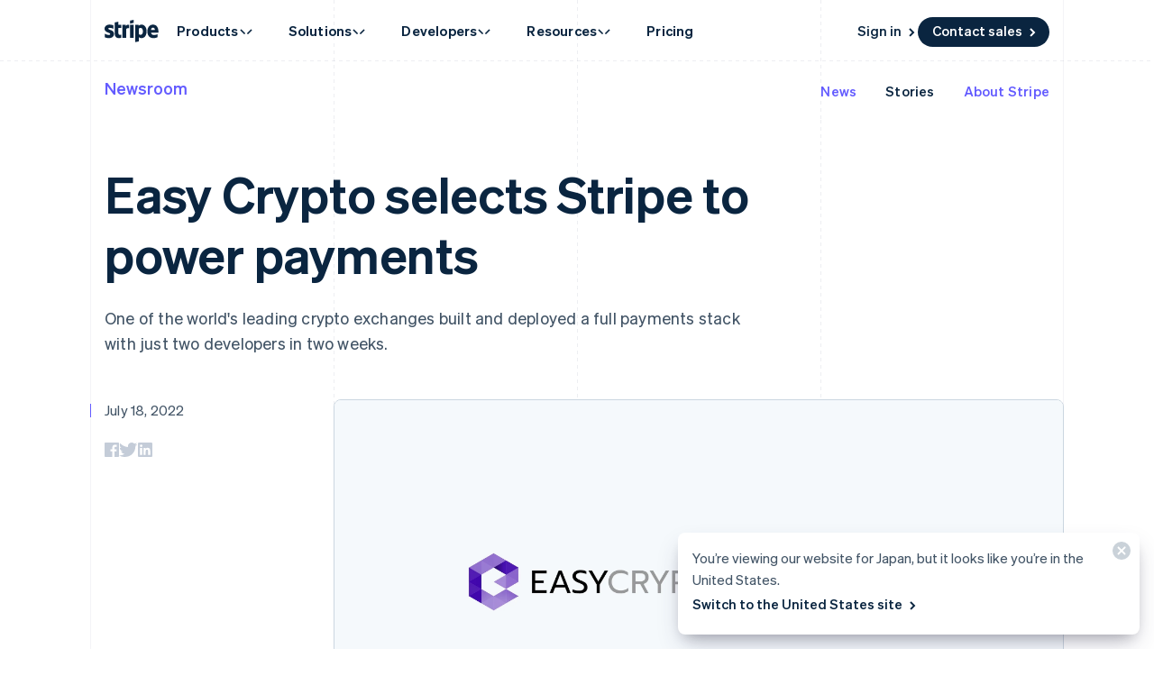

--- FILE ---
content_type: text/html; charset=utf-8
request_url: https://b.stripecdn.com/stripethirdparty-srv/assets/v27.10/GoogleTagManager.html?id=682a3f5e-e67a-479a-bafc-38744fbcec0e&origin=https%3A%2F%2Fstripe.com
body_size: -1881
content:
<!doctype html><html><head></head><body><script src="vendors~AddressAutocomplete~AffirmInContext~AfterpayInContext~AmazonPayButton~ApplePay~AppleWebProvi~cc3ca9c9.057b953fde00691736a0.bundle.js"></script><script src="GoogleTagManager.0b3ab94e07cdb13c2171.bundle.js"></script></body></html>

--- FILE ---
content_type: text/css; charset=utf-8
request_url: https://b.stripecdn.com/mkt-statics-srv/assets/v1-VariantSiteMobileProductsNavGlobalPayments-32b7ff0a3f2c64772a79.css
body_size: -300
content:
.VariantSiteMobileProductsNavGlobalPayments__subMenuList{margin:0 0 8px;padding:0;list-style:none;display:grid;row-gap:8px;min-width:248px;max-width:400px}html[lang^=en] .VariantSiteMobileProductsNavGlobalPayments__subMenuList{margin-left:48px;width:70%}

--- FILE ---
content_type: text/css; charset=utf-8
request_url: https://b.stripecdn.com/mkt-statics-srv/assets/v1-VariantSiteNavItem-56991078808382843c60.css
body_size: -35
content:
.SiteNavItem{--SiteNavItemBodyWhiteSpace:nowrap;--SiteNavItemBodyHyphens:none;--SiteNavItemBodyWordBreak:normal;--siteNavExternalIconMarginLeft:4px;--siteNavExternalIconMarginBottom:2px;margin-left:calc(var(--siteNavIconSize) + var(--siteNavIconSpacingRight));font:var(--siteNavItemFont,var(--fontWeightNormal) 14px/1.428571429 var(--fontFamily));letter-spacing:.2px}.SiteNavItem__arrowWrapper{max-width:0;display:inline-flex;align-items:center;justify-content:flex-start;overflow:visible;margin-left:var(--arrowSpacing)}.SiteNavItem__arrowWrapper svg{min-width:10px;min-height:10px;margin-left:0}.SiteNavItem--isTruncated{position:relative}.SiteNavItem--isTruncated .SiteNavItem__bodyLabel{display:block;position:absolute;top:0;left:0;visibility:hidden}.SiteNavItem--isTruncated .SiteNavItem__bodyLabel:after{content:"";display:block;inset:0 -4px 0 -4px;position:absolute;background:#fff;z-index:-1;border-radius:5px;box-shadow:0 5px 15px rgba(0,0,0,.1)}.SiteNavItem--isTruncated .SiteNavItem__bodyLabelTruncated{display:block;visibility:visible}.SiteNavItem--isTruncated:hover{z-index:1}.SiteNavItem--isTruncated:hover .SiteNavItem__bodyLabel{visibility:visible}.SiteNavItem--isTruncated:hover .SiteNavItem__bodyLabelTruncated{visibility:hidden}

--- FILE ---
content_type: text/css; charset=utf-8
request_url: https://b.stripecdn.com/mkt-statics-srv/assets/v1-VariantSiteProductsNavCollapsedItem-512ffe213ad27b3733f2.css
body_size: -122
content:
.SiteProductsNavCollapsedItem{display:block}.SiteProductsNavCollapsedItem__link{display:block;outline:none}html[lang^=ja] .SiteProductsNavCollapsedItem__link{--fontWeightSemibold:425}.keyboard-navigation .SiteProductsNavCollapsedItem__link:focus{box-shadow:var(--focusBoxShadow);border-radius:2px}.SiteProductsNavCollapsedItem__label{color:#0a2540;font:var(--fontWeightSemibold) 14px/1.61 var(--fontFamily)}@media (min-width:900px){.SiteProductsNavCollapsedItem__label{font:var(--fontWeightNormal) 14px/1.61 var(--fontFamily)}.SiteProductsNavCollapsedItem__link:hover .SiteProductsNavCollapsedItem__label{font-weight:var(--fontWeightSemibold)}}.SiteProductsNavCollapsedItem__arrow.HoverArrow{opacity:0;transition:var(--hoverTransition);transition-property:opacity}@media (min-width:900px){.SiteProductsNavCollapsedItem__link:hover .SiteProductsNavCollapsedItem__arrow.HoverArrow{opacity:1}}.SiteProductsNavCollapsedItem__body{--height:0px;--expanded-height:0px;color:#727f96;font:var(--fontWeightNormal) 14px/1.5 var(--fontFamily)}@media (min-width:900px){.SiteProductsNavCollapsedItem__body{height:var(--height);opacity:0;transition:.36s ease;transition-property:opacity,height}.SiteProductsNavCollapsedItem__link:hover .SiteProductsNavCollapsedItem__body{transition:.3s ease .1s;height:var(--expanded-height);opacity:1}}.SiteProductsNavCollapsedItem__bodyContent{display:inline-block;pointer-events:none}

--- FILE ---
content_type: text/css; charset=utf-8
request_url: https://b.stripecdn.com/mkt-statics-srv/assets/v1-BasicIcon-1142812d7b6d9ca761f3.css
body_size: -379
content:
:where(.BasicIcon){--basicIconColor:#0a2540;display:block}

--- FILE ---
content_type: text/css; charset=utf-8
request_url: https://b.stripecdn.com/mkt-statics-srv/assets/v1-SiteHeaderArrow-d1648d324654a8f0f365.css
body_size: -152
content:
.SiteHeaderArrow{--siteHeaderArrowBackgroundColor:var(--cardBackground);position:absolute;top:8px;left:50%;margin:0 0 0 -6px;width:12px;height:12px;transform:translateY(12px) translateX(var(--siteMenuArrowOffset)) rotate(45deg);border-radius:3px 0 0 0;background-color:var(--siteHeaderArrowBackgroundColor);box-shadow:-3px -3px 5px rgba(82,95,127,.04);transition-property:transform;transition-duration:var(--siteMenuTransition);z-index:2}.SiteHeader--dropdownVisible .SiteHeaderArrow{transform:translateY(0) translateX(var(--siteMenuArrowOffset)) rotate(45deg)}@media (max-width:899px){.SiteHeaderArrow{display:none}}.SiteHeaderArrow.SiteHeaderArrow--themeLight{--siteHeaderArrowBackgroundColor:#f0f3f6}

--- FILE ---
content_type: text/css; charset=utf-8
request_url: https://b.stripecdn.com/mkt-statics-srv/assets/v1-ArticleImageCard-1db1f74e9cb6ec739d90.css
body_size: -433
content:
.ArticleImageCard__picture{display:block}.ArticleImageCard__image{width:100%;max-width:100%;height:auto;vertical-align:top}

--- FILE ---
content_type: text/css; charset=utf-8
request_url: https://b.stripecdn.com/mkt-statics-srv/assets/v1-ArticleImage-3c4b8d417c0bf547ab6e.css
body_size: -216
content:
.ArticleImage{display:grid;grid:auto/repeat(var(--columnCountMax),1fr);gap:var(--rowGapMedium) 0;align-items:start;position:relative}.ArticleImage .ArticleImageCard,.ArticleImage__caption{grid-column:1/-1}@media (min-width:600px){.ArticleImage[data-asset-count="2"] .ArticleImageCard{grid-column:span 1;margin-right:var(--columnPaddingNormal)}.ArticleImage[data-asset-count="2"] .ArticleImageCard+.ArticleImageCard{margin-left:var(--columnPaddingNormal);margin-right:0}}@media (min-width:900px){.ArticleImage[data-asset-count="2"] .ArticleImageCard{grid-column:span 2}}

--- FILE ---
content_type: text/css; charset=utf-8
request_url: https://b.stripecdn.com/mkt-statics-srv/assets/v1-Post-0ed8d3940fe331dc0715.css
body_size: -34
content:
.NewsroomPost.Section{--sectionPaddingTop:0}.NewsroomPost__layout{display:grid;gap:24px 0;grid-template-areas:"hero" "meta" "body"}@media (min-width:900px){.NewsroomPost__layout{gap:48px 0;grid:auto/repeat(var(--columnCountMax),1fr);grid-template-areas:"hero hero hero hero" "meta body body body"}}.NewsroomPost__hero{grid-area:hero;display:grid;gap:24px 0;width:100%;max-width:calc(var(--columnMaxWidth)*3);margin-top:48px}.NewsroomPost__title{padding:0 var(--columnPaddingMedium) 0 var(--columnPaddingNormal);font:var(--fontWeightSemibold) 42px/1.2 var(--fontFamily);letter-spacing:0;color:var(--titleColor)}@media (min-width:600px){.NewsroomPost__title{font-size:48px;letter-spacing:-.21px}}@media (min-width:900px){.NewsroomPost__title{font-size:56px;letter-spacing:-.25px}}.NewsroomPost__intro{padding:0 var(--columnPaddingLarge) 0 var(--columnPaddingNormal);font:var(--fontWeightNormal) 15px/24px var(--fontFamily);letter-spacing:.2px;color:var(--textColor)}@media (min-width:600px){.NewsroomPost__intro{font-size:18px;line-height:28px}}.NewsroomPost__titleLink{--linkColor:currentcolor;--linkWeight:var(--fontWeightBold)}.MktRoot[lang^=ja] .NewsroomPost__titleLink{font-weight:600;font-variation-settings:"wght" 500}.NewsroomPost__meta{grid-area:meta}.NewsroomPost__body.Article{grid-area:body;display:grid;gap:24px 0}@media (max-width:899px){.NewsroomPost__body.Article{margin-top:8px}}.NewsroomPost__body.Article .Video:not(:first-child){margin-top:0}

--- FILE ---
content_type: text/css; charset=utf-8
request_url: https://b.stripecdn.com/mkt-statics-srv/assets/v1-PostDate-e77775e6d432f6b4e9ba.css
body_size: -134
content:
.BlogPostDate{--fontSize:15px;--fontLineHeight:1.6;display:inline-block;position:relative;padding:0 var(--columnPaddingNormal);font:var(--fontWeightNormal) var(--fontSize)/var(--fontLineHeight) var(--fontFamily);letter-spacing:.2px;color:var(--textColor)}.BlogPostDate:before{display:var(--anchorDisplay,block);position:absolute;top:calc(.5px + var(--fontLineHeight)*var(--fontSize)/2 - var(--fontSize)/2);left:0;width:1px;height:var(--fontSize);background-color:var(--accentColor);content:""}.BlogPostDate__link.Link{--linkWeight:var(--fontWeightNormal);--linkColor:currentColor;--linkHoverOpacity:0.6}

--- FILE ---
content_type: text/css; charset=utf-8
request_url: https://b.stripecdn.com/mkt-statics-srv/assets/v1-StorySideBySide-b3255cc671f53af7bdc1.css
body_size: -358
content:
.NewsroomStorySideBySide__card.Card{height:100%}

--- FILE ---
content_type: text/css; charset=utf-8
request_url: https://b.stripecdn.com/mkt-statics-srv/assets/v1-StoryCard-d4ec721498f98d2fc700.css
body_size: 119
content:
.NewsroomStoryCard{--newsroomStoryCardBackgroundScale:1.03;--newsroomStoryCardBackgroundOverlayScaleY:1.35;--newsroomStoryCardCopyY:0;--newsroomStoryCardCtaOpacity:0;--newsroomStoryCardCtaY:40px;position:relative;display:block;overflow:hidden;width:100%;height:100%;border-radius:var(--cardBorderRadius);cursor:pointer;-webkit-mask-image:-webkit-radial-gradient(#fff,#000)}@media (pointer:fine){.NewsroomStoryCard:hover{--newsroomStoryCardBackgroundScale:1;--newsroomStoryCardBackgroundOverlayScaleY:1;--newsroomStoryCardCopyY:-32px;--newsroomStoryCardCtaY:34px;--newsroomStoryCardCtaOpacity:1}}.NewsroomStoryCard__wrapper{position:relative;display:block;width:100%;height:100%}.NewsroomStoryCard__content{position:relative;display:flex;gap:24px;flex-direction:column;justify-content:space-between;width:100%;height:100%;min-height:446px;padding:24px;color:#fff}@media (min-width:600px){.NewsroomStoryCard__content{min-height:290px}}.NewsroomStoryCard__background{position:absolute;top:0;left:0;width:100%;height:100%}.NewsroomStoryCard__logo.UserLogo.variant--Flat{--userLogoColorAlt:transparent}.NewsroomStoryCard__logoContainer{position:relative;display:flex;align-items:flex-start;justify-content:space-between}.NewsroomStoryCard__icon{margin-left:auto}.NewsroomStoryCard__copy{position:relative;transform:translateY(var(--newsroomStoryCardCopyY));transition:transform .6s cubic-bezier(.7,0,0,1);will-change:transform}.NewsroomStoryCard__title{max-width:468px;font:var(--fontWeightBold) 26px/36px var(--fontFamily)}.NewsroomStoryCard__cta{position:absolute;bottom:0;transform:translateY(var(--newsroomStoryCardCtaY));transition:transform .6s cubic-bezier(.7,0,0,1),opacity .6s cubic-bezier(.7,0,0,1);opacity:var(--newsroomStoryCardCtaOpacity)}.NewsroomStoryCard__body,.NewsroomStoryCard__cta{font:var(--fontWeightNormal) 15px/24px var(--fontFamily)}.NewsroomStoryCard__body{max-width:600px;margin-top:8px}.NewsroomStoryCard.variant--SideBySide{--newsroomStoryCardLogoMaxWidth:160px}.NewsroomStoryCard__logo.UserLogo{max-width:var(--newsroomStoryCardLogoMaxWidth)}

--- FILE ---
content_type: text/css; charset=utf-8
request_url: https://b.stripecdn.com/mkt-statics-srv/assets/v1-StoryCardBackground-43c9d604d5dcd0f1b325.css
body_size: -288
content:
.NewsroomStoryCardBackground{--newsroomStoryCardBackgroundColor:#000;position:absolute;left:0;top:0;width:100%;height:100%;background:var(--newsroomStoryCardBackgroundColor)}.NewsroomStoryCardBackground__picture{height:100%}.NewsroomStoryCardBackground__image{width:100%;height:100%;opacity:.5;transform:scale(var(--newsroomStoryCardBackgroundScale));transform-origin:50% 0;transition:transform .4s;-o-object-fit:cover;object-fit:cover;will-change:transform}.NewsroomStoryCardBackground__overlay{position:absolute;left:0;top:0;width:100%;height:100%;background:linear-gradient(transparent 15%,var(--newsroomStoryCardBackgroundColor) 66%);transform:scaleY(var(--newsroomStoryCardBackgroundOverlayScaleY));transform-origin:50% 0;transition:transform .5s;will-change:transform}

--- FILE ---
content_type: text/css; charset=utf-8
request_url: https://b.stripecdn.com/mkt-statics-srv/assets/v1-Picture-df4ab1fa79ea16808fb0.css
body_size: -279
content:
.Picture{--pictureMaxWidth:none;--pictureBleedLeft:0;--pictureBleedRight:0;--pictureBleedLeftMobile:0;--pictureBleedRightMobile:0;display:flex;max-width:var(--pictureMaxWidth);margin-left:calc(var(--pictureBleedLeft)*-1);margin-right:calc(var(--pictureBleedRight)*-1)}@media (max-width:599px){.Picture{margin-left:calc(var(--pictureBleedLeftMobile)*-1);margin-right:calc(var(--pictureBleedRightMobile)*-1)}}.Picture--fitCover{width:100%;height:100%}.Picture__image{vertical-align:top;align-self:flex-start}.Picture--autosize .Picture__image{width:100%;height:auto;max-width:100%}.Picture--fitCover .Picture__image{width:100%;height:100%;-o-object-fit:cover;object-fit:cover}

--- FILE ---
content_type: text/css; charset=utf-8
request_url: https://b.stripecdn.com/mkt-statics-srv/assets/v1-AlignedSideBySideLayout-3887eca8a4aaf29f175c.css
body_size: -149
content:
.AlignedSideBySideLayout{--alignedSideBySideRowGap:var(--rowLayoutGapMedium);--alignedSideBySideColumnGap:var(--columnPaddingNormal);display:grid;gap:var(--alignedSideBySideRowGap) 0}@media (min-width:600px){.AlignedSideBySideLayout:not([data-columns-tablet="1"]){grid-template-columns:repeat(2,1fr)}}@media (min-width:900px){.AlignedSideBySideLayout{grid-template-columns:repeat(2,1fr)}}.AlignedSideBySideLayout__block{min-width:0;order:var(--mobileOrder)}@media (min-width:600px){.AlignedSideBySideLayout:not([data-columns-tablet="1"]) .AlignedSideBySideLayout__block{--columnGap:var(--alignedSideBySideColumnGap);order:var(--desktopOrder)}}@media (min-width:900px){.AlignedSideBySideLayout__block{--columnGap:var(--alignedSideBySideColumnGap);order:var(--desktopOrder)}}.AlignedSideBySideLayout__block.AlignedSideBySideLayout__block--left>.Card{margin-right:var(--columnGap)}.AlignedSideBySideLayout__block.AlignedSideBySideLayout__block--right>.Card{margin-left:var(--columnGap)}

--- FILE ---
content_type: text/css; charset=utf-8
request_url: https://b.stripecdn.com/mkt-statics-srv/assets/v1-White-e97cfe352f6402a27dd4.css
body_size: 88
content:
.theme--White{--backgroundColor:#fff;--linkColor:var(--accentColor);--linkHoverColor:#0a2540;--buttonColor:var(--accentColor);--buttonHoverColor:#0a2540;--buttonDisabledColor:#cfd7df;--buttonDisabledOpacity:0.7;--knockoutColor:#fff;--knockoutDisabledColor:#8898aa;--guideSolidColor:rgba(66,71,112,0.06);--guideDashedColor:rgba(66,71,112,0.09);--titleColor:#0a2540;--textColor:#425466;--formFieldDescriptionTextColor:#3f4b66;--inputBackground:#f6f9fc;--checkboxInputBackground:#e7ecf1;--inputPlaceholderColor:#727f96;--inputTextColor:#0a2540;--inputErrorAccentColor:#ff5996;--annotationColor:#8c9eb1;--maskFadeColor:rgba(0,0,0,0.4);--navColor:#0a2540;--navHoverColor:#0a2540;--navHoverOpacity:0.6;--footerColor:#0a2540;--cardBorderColor:#cbd6e0;--cardBorderColorSoft:#e7ecf1;--cardBackground:#fff;--subcardBackground:#f6f9fc;--gridSubcardBackground:#f6f9fc;--tableIconColor:#8c9eb1;--stripeAccentWhite:#fff;--stripeAccentLight:#e3e7ec;--stripeAccentDark:#0a2540;--bulletColor:#cfd7df;--footnoteTextColor:#4d5b78;--disclaimerTextColor:#707f98;--inlineCodeTextColor:#2c3a57;--inlineCodeBackground:#e6ecf2;--socialLogoColor:#c4ccd8;--socialLogoHoverColor:#0a2540}.theme--White.accent--Slate{--accentColor:#0a2540;--linkHoverOpacity:0.6;--buttonHoverOpacity:0.6}

--- FILE ---
content_type: text/css; charset=utf-8
request_url: https://b.stripecdn.com/mkt-statics-srv/assets/v1-LegacyLight-c4964a08822288e5ca89.css
body_size: -219
content:
.theme--LegacyLight{--backgroundColor:#f6f9fc;--linkColor:var(--accentColor);--linkHoverColor:#0a2540;--buttonColor:none;--buttonHoverColor:none;--buttonDisabledColor:none;--knockoutColor:#32325d;--knockoutDisabledColor:#8898aa;--guideSolidColor:rgba(66,71,112,0.06);--guideDashedColor:rgba(66,71,112,0.09);--titleColor:#0a2540;--textColor:#425466;--inputBackground:#fff;--inputPlaceholderColor:#acb9c5;--annotationColor:#8c9eb1;--maskFadeColor:rgba(0,0,0,0.4);--navColor:#32325d;--navHoverColor:#32325d;--navHoverOpacity:0.6;--footerColor:#0a2540;--cardBorderColor:#cbd6e0;--cardBackground:#fff;--subcardBackground:#f6f9fc;--stripeColor:#0a2540}.theme--LegacyLight.accent--Slate{--accentColor:#0a2540;--linkHoverOpacity:0.6;--buttonHoverOpacity:0.6}

--- FILE ---
content_type: text/css; charset=utf-8
request_url: https://b.stripecdn.com/mkt-statics-srv/assets/v1-Overcast-81fe349430811fb7e7a0.css
body_size: -59
content:
.flavor--Overcast{--blendBackground:#11efe3;--blendIntersection:#00299c;--blendForeground:#0073e6;--gradientColorZero:#0073e6;--gradientColorOne:#00a8ff;--gradientColorTwo:#021b9c;--gradientColorThree:#11efe3;--gradientColorZeroTransparent:rgba(0,115,230,0);--gradientColorOneTransparent:rgba(0,168,255,0);--gradientColorTwoTransparent:rgba(2,27,156,0);--gradientColorThreeTransparent:rgba(47,229,229,0);--shadeOneColor:#009deb;--shadeTwoColor:#0073e6;--shadeThreeColor:#003f7f;--shadeFourColor:#002c59}.flavor--Overcast.theme--Dark,.flavor--Overcast .theme--Dark{--blendBackground:#11efe3;--blendIntersection:#b3ffff;--blendForeground:#0073e6}.flavor--Overcast.accent--Blue,.flavor--Overcast .accent--Blue{--accentColor:#0073e6}.flavor--Overcast.accent--Cyan,.flavor--Overcast .accent--Cyan,.flavor--Overcast.theme--Dark.accent--Cyan,.flavor--Overcast.theme--Dark .accent--Cyan{--accentColor:#02bcf5}.flavor--Overcast.accent--Teal,.flavor--Overcast .accent--Teal{--accentColor:#00c4c4}.flavor--Overcast.theme--Dark.accent--Teal,.flavor--Overcast.theme--Dark .accent--Teal{--accentColor:#0de4e4}

--- FILE ---
content_type: text/css; charset=utf-8
request_url: https://b.stripecdn.com/mkt-statics-srv/assets/v1-Tropical-4894817f3839a23051cc.css
body_size: 122
content:
.flavor--Tropical{--blendBackground:#80e9ff;--blendIntersection:#0048e5;--blendForeground:#7a73ff;--gradientColorZero:#746dff;--gradientColorOne:#8cf9fb;--gradientColorTwo:#fecc69;--gradientColorThree:#fb80fd;--gradientColorZeroTransparent:rgba(169,96,238,0);--gradientColorOneTransparent:rgba(255,51,61,0);--gradientColorTwoTransparent:rgba(144,224,255,0);--gradientColorThreeTransparent:rgba(255,203,87,0);--shadeOneColor:#02bcf5;--shadeTwoColor:#0073e6;--shadeThreeColor:#003ab9;--shadeFourColor:#635bff;--shadeFiveColor:#002c59;--shadeSixColor:#09cbcb}.flavor--Tropical.theme--Dark,.flavor--Tropical .theme--Dark{--blendForeground:#7a73ff;--blendIntersection:#cff;--blendBackground:#00d4ff}.flavor--Tropical.accent--Cyan,.flavor--Tropical .accent--Cyan{--accentColor:#02bcf5}.flavor--Tropical.theme--Dark.accent--Cyan,.flavor--Tropical.theme--Dark .accent--Cyan,.flavor--Tropical .theme--Dark.accent--Cyan{--accentColor:#00d4ff}.flavor--Tropical.accent--Blurple,.flavor--Tropical .accent--Blurple{--accentColor:#635bff}.flavor--Tropical.theme--Dark.accent--Blurple,.flavor--Tropical.theme--Dark .accent--Blurple{--accentColor:#7a73ff}.flavor--Tropical.accent--Blue,.flavor--Tropical .accent--Blue{--accentColor:#0073e6}.flavor--Tropical.accent--Slate,.flavor--Tropical .accent--Slate{--accentColor:#0a2540}.flavor--Tropical.theme--Dark.accent--Slate,.flavor--Tropical.theme--Dark .accent--Slate,.flavor--Tropical .theme--Dark.accent--Slate{--accentColor:#fff}

--- FILE ---
content_type: text/javascript; charset=utf-8
request_url: https://b.stripecdn.com/mkt-statics-srv/assets/v1-Bootstrapper-KWXASXZC.js
body_size: -431
content:
import{a}from"./v1-chunk-2XTYLZKH.js";import"./v1-chunk-6IOYUKIA.js";import"./v1-chunk-QAMXPDSP.js";import"./v1-chunk-QYICS5HX.js";import"./v1-chunk-KWARAS4N.js";export{a as loadScripts};


--- FILE ---
content_type: text/javascript; charset=utf-8
request_url: https://b.stripecdn.com/mkt-statics-srv/assets/v1-Container-6Z6C5O2M.js
body_size: -351
content:
import{a}from"./v1-chunk-6P3HFLFD.js";import"./v1-chunk-QAMXPDSP.js";import"./v1-chunk-QYICS5HX.js";import"./v1-chunk-KWARAS4N.js";export{a as NotificationCenter};


--- FILE ---
content_type: text/javascript; charset=utf-8
request_url: https://b.stripecdn.com/mkt-statics-srv/assets/v1-chunk-NXANN4VG.js
body_size: 7760
content:
var{entries:Tt,setPrototypeOf:rt,isFrozen:Bt,getPrototypeOf:Yt,getOwnPropertyDescriptor:Xt}=Object,{freeze:S,seal:O,create:_t}=Object,{apply:we,construct:xe}=typeof Reflect<"u"&&Reflect;S||(S=function(o){return o});O||(O=function(o){return o});we||(we=function(o,l,s){return o.apply(l,s)});xe||(xe=function(o,l){return new o(...l)});var le=R(Array.prototype.forEach),jt=R(Array.prototype.lastIndexOf),st=R(Array.prototype.pop),$=R(Array.prototype.push),Vt=R(Array.prototype.splice),fe=R(String.prototype.toLowerCase),Ne=R(String.prototype.toString),lt=R(String.prototype.match),q=R(String.prototype.replace),$t=R(String.prototype.indexOf),qt=R(String.prototype.trim),L=R(Object.prototype.hasOwnProperty),A=R(RegExp.prototype.test),K=Kt(TypeError);function R(r){return function(o){o instanceof RegExp&&(o.lastIndex=0);for(var l=arguments.length,s=new Array(l>1?l-1:0),T=1;T<l;T++)s[T-1]=arguments[T];return we(r,o,s)}}function Kt(r){return function(){for(var o=arguments.length,l=new Array(o),s=0;s<o;s++)l[s]=arguments[s];return xe(r,l)}}function a(r,o){let l=arguments.length>2&&arguments[2]!==void 0?arguments[2]:fe;rt&&rt(r,null);let s=o.length;for(;s--;){let T=o[s];if(typeof T=="string"){let N=l(T);N!==T&&(Bt(o)||(o[s]=N),T=N)}r[T]=!0}return r}function Zt(r){for(let o=0;o<r.length;o++)L(r,o)||(r[o]=null);return r}function C(r){let o=_t(null);for(let[l,s]of Tt(r))L(r,l)&&(Array.isArray(s)?o[l]=Zt(s):s&&typeof s=="object"&&s.constructor===Object?o[l]=C(s):o[l]=s);return o}function Z(r,o){for(;r!==null;){let s=Xt(r,o);if(s){if(s.get)return R(s.get);if(typeof s.value=="function")return R(s.value)}r=Yt(r)}function l(){return null}return l}var ct=S(["a","abbr","acronym","address","area","article","aside","audio","b","bdi","bdo","big","blink","blockquote","body","br","button","canvas","caption","center","cite","code","col","colgroup","content","data","datalist","dd","decorator","del","details","dfn","dialog","dir","div","dl","dt","element","em","fieldset","figcaption","figure","font","footer","form","h1","h2","h3","h4","h5","h6","head","header","hgroup","hr","html","i","img","input","ins","kbd","label","legend","li","main","map","mark","marquee","menu","menuitem","meter","nav","nobr","ol","optgroup","option","output","p","picture","pre","progress","q","rp","rt","ruby","s","samp","section","select","shadow","small","source","spacer","span","strike","strong","style","sub","summary","sup","table","tbody","td","template","textarea","tfoot","th","thead","time","tr","track","tt","u","ul","var","video","wbr"]),be=S(["svg","a","altglyph","altglyphdef","altglyphitem","animatecolor","animatemotion","animatetransform","circle","clippath","defs","desc","ellipse","filter","font","g","glyph","glyphref","hkern","image","line","lineargradient","marker","mask","metadata","mpath","path","pattern","polygon","polyline","radialgradient","rect","stop","style","switch","symbol","text","textpath","title","tref","tspan","view","vkern"]),Ie=S(["feBlend","feColorMatrix","feComponentTransfer","feComposite","feConvolveMatrix","feDiffuseLighting","feDisplacementMap","feDistantLight","feDropShadow","feFlood","feFuncA","feFuncB","feFuncG","feFuncR","feGaussianBlur","feImage","feMerge","feMergeNode","feMorphology","feOffset","fePointLight","feSpecularLighting","feSpotLight","feTile","feTurbulence"]),Jt=S(["animate","color-profile","cursor","discard","font-face","font-face-format","font-face-name","font-face-src","font-face-uri","foreignobject","hatch","hatchpath","mesh","meshgradient","meshpatch","meshrow","missing-glyph","script","set","solidcolor","unknown","use"]),Me=S(["math","menclose","merror","mfenced","mfrac","mglyph","mi","mlabeledtr","mmultiscripts","mn","mo","mover","mpadded","mphantom","mroot","mrow","ms","mspace","msqrt","mstyle","msub","msup","msubsup","mtable","mtd","mtext","mtr","munder","munderover","mprescripts"]),Qt=S(["maction","maligngroup","malignmark","mlongdiv","mscarries","mscarry","msgroup","mstack","msline","msrow","semantics","annotation","annotation-xml","mprescripts","none"]),ft=S(["#text"]),ut=S(["accept","action","align","alt","autocapitalize","autocomplete","autopictureinpicture","autoplay","background","bgcolor","border","capture","cellpadding","cellspacing","checked","cite","class","clear","color","cols","colspan","controls","controlslist","coords","crossorigin","datetime","decoding","default","dir","disabled","disablepictureinpicture","disableremoteplayback","download","draggable","enctype","enterkeyhint","face","for","headers","height","hidden","high","href","hreflang","id","inputmode","integrity","ismap","kind","label","lang","list","loading","loop","low","max","maxlength","media","method","min","minlength","multiple","muted","name","nonce","noshade","novalidate","nowrap","open","optimum","pattern","placeholder","playsinline","popover","popovertarget","popovertargetaction","poster","preload","pubdate","radiogroup","readonly","rel","required","rev","reversed","role","rows","rowspan","spellcheck","scope","selected","shape","size","sizes","span","srclang","start","src","srcset","step","style","summary","tabindex","title","translate","type","usemap","valign","value","width","wrap","xmlns","slot"]),Ce=S(["accent-height","accumulate","additive","alignment-baseline","amplitude","ascent","attributename","attributetype","azimuth","basefrequency","baseline-shift","begin","bias","by","class","clip","clippathunits","clip-path","clip-rule","color","color-interpolation","color-interpolation-filters","color-profile","color-rendering","cx","cy","d","dx","dy","diffuseconstant","direction","display","divisor","dur","edgemode","elevation","end","exponent","fill","fill-opacity","fill-rule","filter","filterunits","flood-color","flood-opacity","font-family","font-size","font-size-adjust","font-stretch","font-style","font-variant","font-weight","fx","fy","g1","g2","glyph-name","glyphref","gradientunits","gradienttransform","height","href","id","image-rendering","in","in2","intercept","k","k1","k2","k3","k4","kerning","keypoints","keysplines","keytimes","lang","lengthadjust","letter-spacing","kernelmatrix","kernelunitlength","lighting-color","local","marker-end","marker-mid","marker-start","markerheight","markerunits","markerwidth","maskcontentunits","maskunits","max","mask","media","method","mode","min","name","numoctaves","offset","operator","opacity","order","orient","orientation","origin","overflow","paint-order","path","pathlength","patterncontentunits","patterntransform","patternunits","points","preservealpha","preserveaspectratio","primitiveunits","r","rx","ry","radius","refx","refy","repeatcount","repeatdur","restart","result","rotate","scale","seed","shape-rendering","slope","specularconstant","specularexponent","spreadmethod","startoffset","stddeviation","stitchtiles","stop-color","stop-opacity","stroke-dasharray","stroke-dashoffset","stroke-linecap","stroke-linejoin","stroke-miterlimit","stroke-opacity","stroke","stroke-width","style","surfacescale","systemlanguage","tabindex","tablevalues","targetx","targety","transform","transform-origin","text-anchor","text-decoration","text-rendering","textlength","type","u1","u2","unicode","values","viewbox","visibility","version","vert-adv-y","vert-origin-x","vert-origin-y","width","word-spacing","wrap","writing-mode","xchannelselector","ychannelselector","x","x1","x2","xmlns","y","y1","y2","z","zoomandpan"]),mt=S(["accent","accentunder","align","bevelled","close","columnsalign","columnlines","columnspan","denomalign","depth","dir","display","displaystyle","encoding","fence","frame","height","href","id","largeop","length","linethickness","lspace","lquote","mathbackground","mathcolor","mathsize","mathvariant","maxsize","minsize","movablelimits","notation","numalign","open","rowalign","rowlines","rowspacing","rowspan","rspace","rquote","scriptlevel","scriptminsize","scriptsizemultiplier","selection","separator","separators","stretchy","subscriptshift","supscriptshift","symmetric","voffset","width","xmlns"]),ce=S(["xlink:href","xml:id","xlink:title","xml:space","xmlns:xlink"]),en=O(/\{\{[\w\W]*|[\w\W]*\}\}/gm),tn=O(/<%[\w\W]*|[\w\W]*%>/gm),nn=O(/\$\{[\w\W]*/gm),on=O(/^data-[\-\w.\u00B7-\uFFFF]+$/),an=O(/^aria-[\-\w]+$/),Et=O(/^(?:(?:(?:f|ht)tps?|mailto|tel|callto|sms|cid|xmpp|matrix):|[^a-z]|[a-z+.\-]+(?:[^a-z+.\-:]|$))/i),rn=O(/^(?:\w+script|data):/i),sn=O(/[\u0000-\u0020\u00A0\u1680\u180E\u2000-\u2029\u205F\u3000]/g),gt=O(/^html$/i),ln=O(/^[a-z][.\w]*(-[.\w]+)+$/i),pt=Object.freeze({__proto__:null,ARIA_ATTR:an,ATTR_WHITESPACE:sn,CUSTOM_ELEMENT:ln,DATA_ATTR:on,DOCTYPE_NAME:gt,ERB_EXPR:tn,IS_ALLOWED_URI:Et,IS_SCRIPT_OR_DATA:rn,MUSTACHE_EXPR:en,TMPLIT_EXPR:nn}),J={element:1,attribute:2,text:3,cdataSection:4,entityReference:5,entityNode:6,progressingInstruction:7,comment:8,document:9,documentType:10,documentFragment:11,notation:12},cn=function(){return typeof window>"u"?null:window},fn=function(o,l){if(typeof o!="object"||typeof o.createPolicy!="function")return null;let s=null,T="data-tt-policy-suffix";l&&l.hasAttribute(T)&&(s=l.getAttribute(T));let N="dompurify"+(s?"#"+s:"");try{return o.createPolicy(N,{createHTML(x){return x},createScriptURL(x){return x}})}catch{return console.warn("TrustedTypes policy "+N+" could not be created."),null}},dt=function(){return{afterSanitizeAttributes:[],afterSanitizeElements:[],afterSanitizeShadowDOM:[],beforeSanitizeAttributes:[],beforeSanitizeElements:[],beforeSanitizeShadowDOM:[],uponSanitizeAttribute:[],uponSanitizeElement:[],uponSanitizeShadowNode:[]}};function ht(){let r=arguments.length>0&&arguments[0]!==void 0?arguments[0]:cn(),o=i=>ht(i);if(o.version="3.2.6",o.removed=[],!r||!r.document||r.document.nodeType!==J.document||!r.Element)return o.isSupported=!1,o;let{document:l}=r,s=l,T=s.currentScript,{DocumentFragment:N,HTMLTemplateElement:x,Node:ue,Element:Pe,NodeFilter:G,NamedNodeMap:At=r.NamedNodeMap||r.MozNamedAttrMap,HTMLFormElement:St,DOMParser:Rt,trustedTypes:Q}=r,W=Pe.prototype,yt=Z(W,"cloneNode"),Ot=Z(W,"remove"),Lt=Z(W,"nextSibling"),Dt=Z(W,"childNodes"),ee=Z(W,"parentNode");if(typeof x=="function"){let i=l.createElement("template");i.content&&i.content.ownerDocument&&(l=i.content.ownerDocument)}let g,B="",{implementation:me,createNodeIterator:Nt,createDocumentFragment:bt,getElementsByTagName:It}=l,{importNode:Mt}=s,h=dt();o.isSupported=typeof Tt=="function"&&typeof ee=="function"&&me&&me.createHTMLDocument!==void 0;let{MUSTACHE_EXPR:pe,ERB_EXPR:de,TMPLIT_EXPR:Te,DATA_ATTR:Ct,ARIA_ATTR:wt,IS_SCRIPT_OR_DATA:xt,ATTR_WHITESPACE:ve,CUSTOM_ELEMENT:Pt}=pt,{IS_ALLOWED_URI:ke}=pt,m=null,Ue=a({},[...ct,...be,...Ie,...Me,...ft]),d=null,Fe=a({},[...ut,...Ce,...mt,...ce]),f=Object.seal(_t(null,{tagNameCheck:{writable:!0,configurable:!1,enumerable:!0,value:null},attributeNameCheck:{writable:!0,configurable:!1,enumerable:!0,value:null},allowCustomizedBuiltInElements:{writable:!0,configurable:!1,enumerable:!0,value:!1}})),Y=null,_e=null,He=!0,Ee=!0,ze=!1,Ge=!0,P=!1,te=!0,w=!1,ge=!1,he=!1,v=!1,ne=!1,oe=!1,We=!0,Be=!1,vt="user-content-",Ae=!0,X=!1,k={},U=null,Ye=a({},["annotation-xml","audio","colgroup","desc","foreignobject","head","iframe","math","mi","mn","mo","ms","mtext","noembed","noframes","noscript","plaintext","script","style","svg","template","thead","title","video","xmp"]),Xe=null,je=a({},["audio","video","img","source","image","track"]),Se=null,Ve=a({},["alt","class","for","id","label","name","pattern","placeholder","role","summary","title","value","style","xmlns"]),ie="http://www.w3.org/1998/Math/MathML",ae="http://www.w3.org/2000/svg",b="http://www.w3.org/1999/xhtml",F=b,Re=!1,ye=null,kt=a({},[ie,ae,b],Ne),re=a({},["mi","mo","mn","ms","mtext"]),se=a({},["annotation-xml"]),Ut=a({},["title","style","font","a","script"]),j=null,Ft=["application/xhtml+xml","text/html"],Ht="text/html",p=null,H=null,zt=l.createElement("form"),$e=function(e){return e instanceof RegExp||e instanceof Function},Oe=function(){let e=arguments.length>0&&arguments[0]!==void 0?arguments[0]:{};if(!(H&&H===e)){if((!e||typeof e!="object")&&(e={}),e=C(e),j=Ft.indexOf(e.PARSER_MEDIA_TYPE)===-1?Ht:e.PARSER_MEDIA_TYPE,p=j==="application/xhtml+xml"?Ne:fe,m=L(e,"ALLOWED_TAGS")?a({},e.ALLOWED_TAGS,p):Ue,d=L(e,"ALLOWED_ATTR")?a({},e.ALLOWED_ATTR,p):Fe,ye=L(e,"ALLOWED_NAMESPACES")?a({},e.ALLOWED_NAMESPACES,Ne):kt,Se=L(e,"ADD_URI_SAFE_ATTR")?a(C(Ve),e.ADD_URI_SAFE_ATTR,p):Ve,Xe=L(e,"ADD_DATA_URI_TAGS")?a(C(je),e.ADD_DATA_URI_TAGS,p):je,U=L(e,"FORBID_CONTENTS")?a({},e.FORBID_CONTENTS,p):Ye,Y=L(e,"FORBID_TAGS")?a({},e.FORBID_TAGS,p):C({}),_e=L(e,"FORBID_ATTR")?a({},e.FORBID_ATTR,p):C({}),k=L(e,"USE_PROFILES")?e.USE_PROFILES:!1,He=e.ALLOW_ARIA_ATTR!==!1,Ee=e.ALLOW_DATA_ATTR!==!1,ze=e.ALLOW_UNKNOWN_PROTOCOLS||!1,Ge=e.ALLOW_SELF_CLOSE_IN_ATTR!==!1,P=e.SAFE_FOR_TEMPLATES||!1,te=e.SAFE_FOR_XML!==!1,w=e.WHOLE_DOCUMENT||!1,v=e.RETURN_DOM||!1,ne=e.RETURN_DOM_FRAGMENT||!1,oe=e.RETURN_TRUSTED_TYPE||!1,he=e.FORCE_BODY||!1,We=e.SANITIZE_DOM!==!1,Be=e.SANITIZE_NAMED_PROPS||!1,Ae=e.KEEP_CONTENT!==!1,X=e.IN_PLACE||!1,ke=e.ALLOWED_URI_REGEXP||Et,F=e.NAMESPACE||b,re=e.MATHML_TEXT_INTEGRATION_POINTS||re,se=e.HTML_INTEGRATION_POINTS||se,f=e.CUSTOM_ELEMENT_HANDLING||{},e.CUSTOM_ELEMENT_HANDLING&&$e(e.CUSTOM_ELEMENT_HANDLING.tagNameCheck)&&(f.tagNameCheck=e.CUSTOM_ELEMENT_HANDLING.tagNameCheck),e.CUSTOM_ELEMENT_HANDLING&&$e(e.CUSTOM_ELEMENT_HANDLING.attributeNameCheck)&&(f.attributeNameCheck=e.CUSTOM_ELEMENT_HANDLING.attributeNameCheck),e.CUSTOM_ELEMENT_HANDLING&&typeof e.CUSTOM_ELEMENT_HANDLING.allowCustomizedBuiltInElements=="boolean"&&(f.allowCustomizedBuiltInElements=e.CUSTOM_ELEMENT_HANDLING.allowCustomizedBuiltInElements),P&&(Ee=!1),ne&&(v=!0),k&&(m=a({},ft),d=[],k.html===!0&&(a(m,ct),a(d,ut)),k.svg===!0&&(a(m,be),a(d,Ce),a(d,ce)),k.svgFilters===!0&&(a(m,Ie),a(d,Ce),a(d,ce)),k.mathMl===!0&&(a(m,Me),a(d,mt),a(d,ce))),e.ADD_TAGS&&(m===Ue&&(m=C(m)),a(m,e.ADD_TAGS,p)),e.ADD_ATTR&&(d===Fe&&(d=C(d)),a(d,e.ADD_ATTR,p)),e.ADD_URI_SAFE_ATTR&&a(Se,e.ADD_URI_SAFE_ATTR,p),e.FORBID_CONTENTS&&(U===Ye&&(U=C(U)),a(U,e.FORBID_CONTENTS,p)),Ae&&(m["#text"]=!0),w&&a(m,["html","head","body"]),m.table&&(a(m,["tbody"]),delete Y.tbody),e.TRUSTED_TYPES_POLICY){if(typeof e.TRUSTED_TYPES_POLICY.createHTML!="function")throw K('TRUSTED_TYPES_POLICY configuration option must provide a "createHTML" hook.');if(typeof e.TRUSTED_TYPES_POLICY.createScriptURL!="function")throw K('TRUSTED_TYPES_POLICY configuration option must provide a "createScriptURL" hook.');g=e.TRUSTED_TYPES_POLICY,B=g.createHTML("")}else g===void 0&&(g=fn(Q,T)),g!==null&&typeof B=="string"&&(B=g.createHTML(""));S&&S(e),H=e}},qe=a({},[...be,...Ie,...Jt]),Ke=a({},[...Me,...Qt]),Gt=function(e){let t=ee(e);(!t||!t.tagName)&&(t={namespaceURI:F,tagName:"template"});let n=fe(e.tagName),c=fe(t.tagName);return ye[e.namespaceURI]?e.namespaceURI===ae?t.namespaceURI===b?n==="svg":t.namespaceURI===ie?n==="svg"&&(c==="annotation-xml"||re[c]):Boolean(qe[n]):e.namespaceURI===ie?t.namespaceURI===b?n==="math":t.namespaceURI===ae?n==="math"&&se[c]:Boolean(Ke[n]):e.namespaceURI===b?t.namespaceURI===ae&&!se[c]||t.namespaceURI===ie&&!re[c]?!1:!Ke[n]&&(Ut[n]||!qe[n]):!!(j==="application/xhtml+xml"&&ye[e.namespaceURI]):!1},D=function(e){$(o.removed,{element:e});try{ee(e).removeChild(e)}catch{Ot(e)}},z=function(e,t){try{$(o.removed,{attribute:t.getAttributeNode(e),from:t})}catch{$(o.removed,{attribute:null,from:t})}if(t.removeAttribute(e),e==="is")if(v||ne)try{D(t)}catch{}else try{t.setAttribute(e,"")}catch{}},Ze=function(e){let t=null,n=null;if(he)e="<remove></remove>"+e;else{let u=lt(e,/^[\r\n\t ]+/);n=u&&u[0]}j==="application/xhtml+xml"&&F===b&&(e='<html xmlns="http://www.w3.org/1999/xhtml"><head></head><body>'+e+"</body></html>");let c=g?g.createHTML(e):e;if(F===b)try{t=new Rt().parseFromString(c,j)}catch{}if(!t||!t.documentElement){t=me.createDocument(F,"template",null);try{t.documentElement.innerHTML=Re?B:c}catch{}}let _=t.body||t.documentElement;return e&&n&&_.insertBefore(l.createTextNode(n),_.childNodes[0]||null),F===b?It.call(t,w?"html":"body")[0]:w?t.documentElement:_},Je=function(e){return Nt.call(e.ownerDocument||e,e,G.SHOW_ELEMENT|G.SHOW_COMMENT|G.SHOW_TEXT|G.SHOW_PROCESSING_INSTRUCTION|G.SHOW_CDATA_SECTION,null)},Le=function(e){return e instanceof St&&(typeof e.nodeName!="string"||typeof e.textContent!="string"||typeof e.removeChild!="function"||!(e.attributes instanceof At)||typeof e.removeAttribute!="function"||typeof e.setAttribute!="function"||typeof e.namespaceURI!="string"||typeof e.insertBefore!="function"||typeof e.hasChildNodes!="function")},Qe=function(e){return typeof ue=="function"&&e instanceof ue};function I(i,e,t){le(i,n=>{n.call(o,e,t,H)})}let et=function(e){let t=null;if(I(h.beforeSanitizeElements,e,null),Le(e))return D(e),!0;let n=p(e.nodeName);if(I(h.uponSanitizeElement,e,{tagName:n,allowedTags:m}),te&&e.hasChildNodes()&&!Qe(e.firstElementChild)&&A(/<[/\w!]/g,e.innerHTML)&&A(/<[/\w!]/g,e.textContent)||e.nodeType===J.progressingInstruction||te&&e.nodeType===J.comment&&A(/<[/\w]/g,e.data))return D(e),!0;if(!m[n]||Y[n]){if(!Y[n]&&nt(n)&&(f.tagNameCheck instanceof RegExp&&A(f.tagNameCheck,n)||f.tagNameCheck instanceof Function&&f.tagNameCheck(n)))return!1;if(Ae&&!U[n]){let c=ee(e)||e.parentNode,_=Dt(e)||e.childNodes;if(_&&c){let u=_.length;for(let y=u-1;y>=0;--y){let M=yt(_[y],!0);M.__removalCount=(e.__removalCount||0)+1,c.insertBefore(M,Lt(e))}}}return D(e),!0}return e instanceof Pe&&!Gt(e)||(n==="noscript"||n==="noembed"||n==="noframes")&&A(/<\/no(script|embed|frames)/i,e.innerHTML)?(D(e),!0):(P&&e.nodeType===J.text&&(t=e.textContent,le([pe,de,Te],c=>{t=q(t,c," ")}),e.textContent!==t&&($(o.removed,{element:e.cloneNode()}),e.textContent=t)),I(h.afterSanitizeElements,e,null),!1)},tt=function(e,t,n){if(We&&(t==="id"||t==="name")&&(n in l||n in zt))return!1;if(!(Ee&&!_e[t]&&A(Ct,t))){if(!(He&&A(wt,t))){if(!d[t]||_e[t]){if(!(nt(e)&&(f.tagNameCheck instanceof RegExp&&A(f.tagNameCheck,e)||f.tagNameCheck instanceof Function&&f.tagNameCheck(e))&&(f.attributeNameCheck instanceof RegExp&&A(f.attributeNameCheck,t)||f.attributeNameCheck instanceof Function&&f.attributeNameCheck(t))||t==="is"&&f.allowCustomizedBuiltInElements&&(f.tagNameCheck instanceof RegExp&&A(f.tagNameCheck,n)||f.tagNameCheck instanceof Function&&f.tagNameCheck(n))))return!1}else if(!Se[t]){if(!A(ke,q(n,ve,""))){if(!((t==="src"||t==="xlink:href"||t==="href")&&e!=="script"&&$t(n,"data:")===0&&Xe[e])){if(!(ze&&!A(xt,q(n,ve,"")))){if(n)return!1}}}}}}return!0},nt=function(e){return e!=="annotation-xml"&&lt(e,Pt)},ot=function(e){I(h.beforeSanitizeAttributes,e,null);let{attributes:t}=e;if(!t||Le(e))return;let n={attrName:"",attrValue:"",keepAttr:!0,allowedAttributes:d,forceKeepAttr:void 0},c=t.length;for(;c--;){let _=t[c],{name:u,namespaceURI:y,value:M}=_,V=p(u),De=M,E=u==="value"?De:qt(De);if(n.attrName=V,n.attrValue=E,n.keepAttr=!0,n.forceKeepAttr=void 0,I(h.uponSanitizeAttribute,e,n),E=n.attrValue,Be&&(V==="id"||V==="name")&&(z(u,e),E=vt+E),te&&A(/((--!?|])>)|<\/(style|title)/i,E)){z(u,e);continue}if(n.forceKeepAttr)continue;if(!n.keepAttr){z(u,e);continue}if(!Ge&&A(/\/>/i,E)){z(u,e);continue}P&&le([pe,de,Te],at=>{E=q(E,at," ")});let it=p(e.nodeName);if(!tt(it,V,E)){z(u,e);continue}if(g&&typeof Q=="object"&&typeof Q.getAttributeType=="function"&&!y)switch(Q.getAttributeType(it,V)){case"TrustedHTML":{E=g.createHTML(E);break}case"TrustedScriptURL":{E=g.createScriptURL(E);break}}if(E!==De)try{y?e.setAttributeNS(y,u,E):e.setAttribute(u,E),Le(e)?D(e):st(o.removed)}catch{z(u,e)}}I(h.afterSanitizeAttributes,e,null)},Wt=function i(e){let t=null,n=Je(e);for(I(h.beforeSanitizeShadowDOM,e,null);t=n.nextNode();)I(h.uponSanitizeShadowNode,t,null),et(t),ot(t),t.content instanceof N&&i(t.content);I(h.afterSanitizeShadowDOM,e,null)};return o.sanitize=function(i){let e=arguments.length>1&&arguments[1]!==void 0?arguments[1]:{},t=null,n=null,c=null,_=null;if(Re=!i,Re&&(i="<!-->"),typeof i!="string"&&!Qe(i))if(typeof i.toString=="function"){if(i=i.toString(),typeof i!="string")throw K("dirty is not a string, aborting")}else throw K("toString is not a function");if(!o.isSupported)return i;if(ge||Oe(e),o.removed=[],typeof i=="string"&&(X=!1),X){if(i.nodeName){let M=p(i.nodeName);if(!m[M]||Y[M])throw K("root node is forbidden and cannot be sanitized in-place")}}else if(i instanceof ue)t=Ze("<!---->"),n=t.ownerDocument.importNode(i,!0),n.nodeType===J.element&&n.nodeName==="BODY"||n.nodeName==="HTML"?t=n:t.appendChild(n);else{if(!v&&!P&&!w&&i.indexOf("<")===-1)return g&&oe?g.createHTML(i):i;if(t=Ze(i),!t)return v?null:oe?B:""}t&&he&&D(t.firstChild);let u=Je(X?i:t);for(;c=u.nextNode();)et(c),ot(c),c.content instanceof N&&Wt(c.content);if(X)return i;if(v){if(ne)for(_=bt.call(t.ownerDocument);t.firstChild;)_.appendChild(t.firstChild);else _=t;return(d.shadowroot||d.shadowrootmode)&&(_=Mt.call(s,_,!0)),_}let y=w?t.outerHTML:t.innerHTML;return w&&m["!doctype"]&&t.ownerDocument&&t.ownerDocument.doctype&&t.ownerDocument.doctype.name&&A(gt,t.ownerDocument.doctype.name)&&(y="<!DOCTYPE "+t.ownerDocument.doctype.name+`>
`+y),P&&le([pe,de,Te],M=>{y=q(y,M," ")}),g&&oe?g.createHTML(y):y},o.setConfig=function(){let i=arguments.length>0&&arguments[0]!==void 0?arguments[0]:{};Oe(i),ge=!0},o.clearConfig=function(){H=null,ge=!1},o.isValidAttribute=function(i,e,t){H||Oe({});let n=p(i),c=p(e);return tt(n,c,t)},o.addHook=function(i,e){typeof e=="function"&&$(h[i],e)},o.removeHook=function(i,e){if(e!==void 0){let t=jt(h[i],e);return t===-1?void 0:Vt(h[i],t,1)[0]}return st(h[i])},o.removeHooks=function(i){h[i]=[]},o.removeAllHooks=function(){h=dt()},o}var un=ht();export{un as a};
/*! @license DOMPurify 3.2.6 | (c) Cure53 and other contributors | Released under the Apache license 2.0 and Mozilla Public License 2.0 | github.com/cure53/DOMPurify/blob/3.2.6/LICENSE */


--- FILE ---
content_type: text/javascript; charset=utf-8
request_url: https://b.stripecdn.com/mkt-statics-srv/assets/v1-UniversalChatCtaButtonLarge-MUCSNRW6.js
body_size: 1431
content:
import{a as g}from"./v1-chunk-CJXAHTY5.js";import{b as f}from"./v1-chunk-P4KTENWS.js";import"./v1-chunk-WZDFEUPW.js";import{a as o}from"./v1-chunk-XUTPP436.js";import{a as i}from"./v1-chunk-4Q7ZI5NX.js";import{a}from"./v1-chunk-DSWZA3DI.js";import"./v1-chunk-J4VQTW5B.js";import"./v1-chunk-2TMPUOVY.js";import"./v1-chunk-HMRIQCRQ.js";import"./v1-chunk-QAMXPDSP.js";import{a as p,b as u,c as d}from"./v1-chunk-QYICS5HX.js";import{a as c,j as r}from"./v1-chunk-KWARAS4N.js";var l=["https://images.ctfassets.net/fzn2n1nzq965/3uFjCvJH76ExsNi2sP7zUb/e0b36fb66eb291423066b116335c35f4/Variant_image_1.png?h=64","https://images.ctfassets.net/fzn2n1nzq965/4HRNTovGZPE9IeCks9Ik8W/4c5a92138ca0980696a6d3388502007b/Variant_image_3.png?h=64","https://images.ctfassets.net/fzn2n1nzq965/2VZT1Qs1wjT25nH5YqFRrP/6baa2e5a78da9d02b87a1b29a4af3a0c/Variant_image_6.png?h=64","https://images.ctfassets.net/fzn2n1nzq965/6Td21QVHWDryxOnNRp3tDJ/887e3d620437ea70b974978268d3654f/Variant_image_5.png?h=64","https://images.ctfassets.net/fzn2n1nzq965/6IUBn9WXr6VpX81Je9Evy5/467cf050fa3699cc8f4c4d55d4a4ed06/Variant_image_7.png?h=64","https://images.ctfassets.net/fzn2n1nzq965/2fa7b991OuFA8mAjxYfD9y/4cda48a4a91338f6420a66606911cce3/Variant_image_9.png?h=64","https://images.ctfassets.net/fzn2n1nzq965/6Zk7wsnubTqopDsSQ7VDRT/b7882990df8aa16ce835c1ab352c1b66/Variant_image_11.png?h=64","https://images.ctfassets.net/fzn2n1nzq965/4db2YkrJ7M0qIZwxXuvhTf/e99a812a0c4ab08fbb46851de46a8c4d/Variant_image_12.png?h=64"],m=class extends u{constructor(){super(...arguments);this.strings=[];this.animation=null;this.currentIndex=0;this.stringIndex=0;this.charIndex=0;this.hasTextUpdated=!1;this.hasAnimated=!1;this.isScrolledPast100vh=!1;this.scrollAnimation=null;this.scrollThreshold=0;this.isSalesRepsHidden=!1;this.hoverAnimation=null;this.hoverAnimationTimeout=null;this.handleScroll=()=>{let s=(window.scrollY||window.pageYOffset)>this.scrollThreshold;s&&!this.isScrolledPast100vh?(this.isScrolledPast100vh=!0,this.animateOut()):!s&&this.isScrolledPast100vh&&(this.isScrolledPast100vh=!1,this.animateIn())};this.handleMouseEnter=()=>{if(!this.isSalesRepsHidden||this.hoverAnimation)return;this.hoverAnimationTimeout&&clearTimeout(this.hoverAnimationTimeout);let e=this.withSales.scrollWidth,s=new i({el:this.withSalesWrapper,keyframes:[{width:"0px"},{width:`${e}px`}],easing:"cubic-bezier(0.4, 0, 0.2, 1)",duration:300}),t=new i({el:this.withSales,keyframes:[{opacity:0},{opacity:1}],easing:"cubic-bezier(0.4, 0, 0.2, 1)",duration:300});this.hoverAnimation=s,s.play(),t.play(),this.hoverAnimationTimeout=window.setTimeout(()=>{this.hoverAnimation=null,this.hoverAnimationTimeout=null},300)};this.handleMouseLeave=()=>{if(!this.isSalesRepsHidden||this.hoverAnimation)return;this.hoverAnimationTimeout&&clearTimeout(this.hoverAnimationTimeout);let e=this.withSales.scrollWidth,s=new i({el:this.withSales,keyframes:[{opacity:1},{opacity:0}],easing:"cubic-bezier(0.4, 0, 0.2, 1)",duration:300}),t=new i({el:this.withSalesWrapper,keyframes:[{width:`${e}px`},{width:"0px"}],easing:"cubic-bezier(0.4, 0, 0.2, 1)",duration:300});this.hoverAnimation=t,s.play(),t.play(),this.hoverAnimationTimeout=window.setTimeout(()=>{this.hoverAnimation=null,this.hoverAnimationTimeout=null},300)}}getRandomInRange(e,s,t=0,n=3e5){let v=Date.now(),T=Math.floor(v/n)*65536+t*65537,w=1664525,b=1013904223,h=c(2,32),R=(w*T+b)%h/h;return Math.floor(R*(s-e+1))+e}connect(){return r(this,null,function*(){(yield g("acquisition_chat_visual_treatment"))&&(yield this.experimentSetup(),this.setupScrollTracking(),this.setupHoverInteraction()),(yield f.getInstance()).reportManualExposure("acquisition_chat_visual_treatment")})}disconnect(){window.removeEventListener("scroll",this.handleScroll),this.button&&(this.button.removeEventListener("mouseenter",this.handleMouseEnter),this.button.removeEventListener("mouseleave",this.handleMouseLeave),document.removeEventListener("mouseleave",this.handleMouseLeave))}setupScrollTracking(){this.scrollThreshold=window.innerHeight,window.addEventListener("scroll",this.handleScroll,{passive:!0})}animateOut(){if(this.scrollAnimation)return;this.isSalesRepsHidden=!0;let e=[new i({el:this.salesReps,keyframes:[{opacity:1,transform:"translateY(0px)"},{opacity:0,transform:"translateY(-30px)"}],easing:"cubic-bezier(0.4, 0, 1, 1)",duration:400}),new o({el:this.salesReps,executionFunction:()=>{this.scrollAnimation=null}})];this.scrollAnimation=new a({el:this.salesReps,steps:e}),this.scrollAnimation.play()}animateIn(){if(this.scrollAnimation)return;this.isSalesRepsHidden=!1;let e=[new i({el:this.salesReps,keyframes:[{opacity:0,transform:"translateY(-30px)"},{opacity:1,transform:"translateY(0px)"}],easing:"cubic-bezier(0, 0, 0.2, 1)",duration:400}),new o({el:this.salesReps,executionFunction:()=>{this.scrollAnimation=null}})];this.scrollAnimation=new a({el:this.salesReps,steps:e}),this.scrollAnimation.play()}closeSalesReps(e){e.preventDefault(),e.stopPropagation(),this.isSalesRepsHidden=!0;let s=[new i({el:this.salesReps,keyframes:[{opacity:1,transform:"scale(1) rotate(0deg) translateY(0)"},{opacity:0,transform:"scale(0) rotate(15deg) translateY(25%)"}],easing:"ease-in-out",duration:500,delay:100}),new o({el:this.salesReps,executionFunction:()=>{this.salesReps.style.display="none",this.salesReps.style.visibility="hidden"}})];new a({el:this.salesReps,steps:s}).play()}setupHoverInteraction(){this.button=this.el.querySelector(".UniversalChatCtaButtonLarge.variant--VisualTreatment"),this.button&&(this.button.addEventListener("mouseenter",this.handleMouseEnter),this.button.addEventListener("mouseleave",this.handleMouseLeave),document.addEventListener("mouseleave",this.handleMouseLeave))}experimentSetup(){return r(this,null,function*(){this.salesRepsCount.innerText=this.getRandomInRange(4,10).toString(),this.salesRepsTitleImage1.src=l[this.getRandomInRange(0,l.length-1,1,1e3*60*60*24)],this.salesRepsTitleImage2.src=l[this.getRandomInRange(0,l.length-1,2,1e3*60*60*24)];let e=new Promise((t,n)=>{this.salesRepsTitleImage1.complete?t():(this.salesRepsTitleImage1.onload=()=>t(),this.salesRepsTitleImage1.onerror=()=>n())}),s=new Promise((t,n)=>{this.salesRepsTitleImage2.complete?t():(this.salesRepsTitleImage2.onload=()=>t(),this.salesRepsTitleImage2.onerror=()=>n())});try{yield Promise.all([e,s]),this.el.removeAttribute("hidden")}catch(t){p.error("Failed to load images:",t),this.el.removeAttribute("hidden")}this.salesRepsClose.addEventListener("click",this.closeSalesReps.bind(this))})}};d.register("UniversalChatCtaButtonLarge",m);export{m as UniversalChatCtaButtonLarge};


--- FILE ---
content_type: text/javascript; charset=utf-8
request_url: https://b.stripecdn.com/mkt-statics-srv/assets/v1-VariantSiteProductsNavCollapsedItem-3R4I6Q7Y.js
body_size: -82
content:
import{a as r}from"./v1-chunk-2TMPUOVY.js";import"./v1-chunk-QAMXPDSP.js";import{b as s,c as i}from"./v1-chunk-QYICS5HX.js";import{j as t}from"./v1-chunk-KWARAS4N.js";var e=class extends s{constructor(){super(...arguments);this.setBodyExpandedHeight=()=>{let{height:n}=this.bodyContent.getBoundingClientRect();this.body.style.setProperty("--expanded-height",`${Math.ceil(n)}px`)}}connect(){return t(this,null,function*(){this.setBodyExpandedHeight(),this.resizeObserver=yield r(this.setBodyExpandedHeight),this.resizeObserver.observe(this.bodyContent)})}disconnect(){this.resizeObserver&&this.resizeObserver.disconnect()}};i.register("SiteProductsNavCollapsedItem",e);


--- FILE ---
content_type: text/javascript; charset=utf-8
request_url: https://b.stripecdn.com/mkt-statics-srv/assets/v1-chunk-W54ZCUX6.js
body_size: 379
content:
import{a}from"./v1-chunk-VCFIWL6P.js";function c(){let e=document.createElement("canvas");try{let n=e.getContext("webgl")||e.getContext("experimental-webgl");if(!n)return null;let t=n.getExtension("WEBGL_debug_renderer_info");return{vendor:n.getParameter(t.UNMASKED_VENDOR_WEBGL)||null,renderer:n.getParameter(t.UNMASKED_RENDERER_WEBGL)||null}}catch(n){return null}}var o=class{get gpuInfo(){return this.__gpuInfo===void 0&&(this.__gpuInfo=c()),this.__gpuInfo}get vendor(){return this.gpuInfo&&this.gpuInfo.vendor}get renderer(){return this.gpuInfo&&this.gpuInfo.renderer}};function r(){let e="(prefers-reduced-motion: reduce)",n=window.matchMedia(e);return n.media===e&&n.matches}var d=new o,g=[/swiftshade/i];function s(){let e=d.renderer;return!!e&&g.some(n=>e.match(n))}function m(){var i;let[e,n]=((i=document.documentElement)==null?void 0:i.lang.split("-"))||["en","US"],t=document.querySelector('meta[name="request-country"]'),u=(t==null?void 0:t.content)||"",l=a.stripGlobalizationPrefix({path:window.location.pathname,locale:n,language:e});return{siteLanguage:e,siteLocale:n,userGeoIpCountry:u,unglobalizedPath:l}}function p(){return new URLSearchParams(window.location.search).has("__synchronousMarketo")}var b={prefersReducedMotion:r,disableGPUAnimations:s,disableAmbientAnimations(){return r()||s()},get isDev(){return window.location.hostname.endsWith("stripe.me")},hasSynchronousMarketoParam:p,isNativeSmoothScrollSupported(){var e;return"scrollBehavior"in(((e=document.documentElement)==null?void 0:e.style)||{})},isTouchDevice:"ontouchstart"in window,isVisibilityChangeSupported(){return typeof document.hidden!="undefined"},getSiteLang(){return m()}};export{b as a};


--- FILE ---
content_type: text/javascript; charset=utf-8
request_url: https://b.stripecdn.com/mkt-statics-srv/assets/v1-UniversalChatInitializer-MQHD6SJE.js
body_size: 2564
content:
import{b as L}from"./v1-chunk-SIEY4N3T.js";import{a as T}from"./v1-chunk-L47DZ4U7.js";import{a as x}from"./v1-chunk-CJXAHTY5.js";import{b as y}from"./v1-chunk-P4KTENWS.js";import"./v1-chunk-WZDFEUPW.js";import{b,d as B}from"./v1-chunk-U2BUZH4E.js";import"./v1-chunk-2TMPUOVY.js";import"./v1-chunk-HMRIQCRQ.js";import"./v1-chunk-QAMXPDSP.js";import{a as g,b as A,c as _}from"./v1-chunk-QYICS5HX.js";import{j as c}from"./v1-chunk-KWARAS4N.js";B();var H=["stripe.com","edge.stripe.com","press.stripe.com","link.com"];function w(){let i=location.host;return!H.includes(i)}function k(){return!w()}function N(){let i=location.host;return i.startsWith("qa.")||i.startsWith("qa-")}function M(){return location.host.includes("mydev.dev.stripe.me")}var I={isDevelopment:w,isProduction:k,isQA:N,isDevbox:M};var P=["en-us","en-ca"];var W=["/pricing","/terminal","/authorization","/financial-connections","/identity","/revenue-recognition","/sigma","/data-pipeline","/enterprise","/professional-services","/startups","/industries/retail"],D=["/payments","/radar","/climate","/connect","/billing","/tax","/invoicing","/blog","/sessions","/customers","/guides","/use-cases"],O=["/use-cases/crypto"],S=({locale:i,pathname:s})=>{if(!i||!s)return!1;let t=i.toLowerCase();return P.includes(t)?s==="/"||s===`/${t}`?!0:O.some(a=>s.startsWith(a)||s.startsWith(`/${t}${a}`))?!1:!!(W.some(a=>s===a||s===`/${t}${a}`)||D.some(a=>s.startsWith(a)||s.startsWith(`/${t}${a}`))):!1};var d=new b,p="__Host-webchat_state",C="position: fixed; right: 24px; bottom: 0px; left: auto; z-index: 2147483639; width: 390px; max-height: 708px; overflow: hidden; background-color: rgb(230, 235, 241); border: 0px; border-radius: 8px 8px 0 0; box-shadow: rgba(0, 0, 0, 0.05) 0px 12px 15px, rgba(0, 0, 0, 0.05) 0px 0px 0px 1px, rgba(0, 0, 0, 0.08) 0px 5px 9px; transition: 0.5s cubic-bezier(0.33, 1, 0.54, 1);",R=`${C} transform: translate(0, 0); height: calc(-40px + 100svh); opacity: 1;`,q=`${C} transform: translate(0px, calc(100% - 44px)); height: calc(-40px + 100svh); opacity: 1;`,$=`${C} transform: translate(0, 100%); height: calc(-40px + 100svh); opacity: 0;`,E=class extends A{constructor(){super(...arguments);this.renderedIframe=!1;this.loadedSupportController=!1;this.onRequestAction=t=>{var e,r;switch(t.name){case"get-page-context":let n={context_page_title:document.title,context_page_url:window.location.href,context_page_content:this.getPageContent()};(e=t.respondWith)==null||e.call(t,{pageContext:n});break;case"get-provider-args":let o={page_url:window.location.href};(r=t.respondWith)==null||r.call(t,{providerArgs:o});break;default:break}};this.getPageContent=()=>{var o,l;function e(a){let f=new DOMParser().parseFromString(a,"text/html");["script","style","noscript","[aria-hidden='true']"].forEach(m=>{f.querySelectorAll(m).forEach(h=>h.remove())});let v=m=>{for(let h=m.childNodes.length-1;h>=0;h-=1){let u=m.childNodes[h];u.nodeType===Node.COMMENT_NODE?m.removeChild(u):u.nodeType===Node.ELEMENT_NODE&&v(u)}};return v(f),(f.body.textContent||"").replace(/\s+/g," ").trim()}let r="";return document.querySelectorAll("#MktContent > section").forEach(a=>{r+=a.innerHTML}),`
        Page Title: ${document.title}
        Meta Description: ${(l=(o=document.querySelector('meta[name="description"]'))==null?void 0:o.content)!=null?l:""}
        Page Content: ${e(r)}`.replace(/\s+/g," ").substring(0,2e4)};this.renderIframe=t=>c(this,null,function*(){if(g.info("renderIframe",{resumeVisibilityState:t}),!this.chatIframe||this.renderedIframe)return;this.renderedIframe=!0;let e=this.getThemeFromPageFlavor(),r=new URL(this.chatIframe.src);r.searchParams.set("theme",e),r.searchParams.set("salesOnly","true");let o=new URLSearchParams(document.location.search).get("__forestVersion");o&&r.searchParams.set("forestVersion",o),this.chatIframe.src=r.toString(),this.chatIframe.addEventListener("load",this.onIframeLoad),document.body.append(this.chatIframe),yield this.onIframeLoad(),t==="minimized"?this.supportIframeController.minimize():t==="open"&&this.openWidget()});this.onIframeLoad=()=>c(this,null,function*(){if(!!this.chatIframe&&this.chatIframe.hasAttribute("data-universal-chat-iframe")&&this.chatIframe.contentWindow){if(this.loadedSupportController)return;this.loadedSupportController=!0;let t=yield this.initializeAnalytics(),e=t?{getPreviousEventId:()=>{var r;try{let n=t.config.providers.find(l=>l.constructor.name==="LegacyStripeAnalyticsProvider");return((r=n==null?void 0:n.analyticsReporter)==null?void 0:r.getPreviousEventId())||null}catch(n){return null}}}:void 0;this.supportIframeController=new L({setVisibilityCallback:this.setIframeVisibilityCallback,handleRequestedAction:this.onRequestAction,analytics:e}),this.supportIframeController.setIframe(this.chatIframe),this.supportIframeController.registerEvents()}});this.setIframeVisibilityCallback=t=>{var e;if(!!this.chatIframe)switch(t){case"open":this.chatIframe.setAttribute("style",R),this.chatCtaButton&&((e=this.chatCtaButton)==null||e.remove()),d.set(p,"open");break;case"minimized":this.chatIframe.setAttribute("style",q),d.remove(p);break;case"closed":this.chatIframe.setAttribute("style",$),setTimeout(()=>{this.chatCtaButton&&document.body.append(this.chatCtaButton)},350),d.remove(p);break;default:break}};this.onChatCtaButtonClick=()=>{var t;this.trackEvent({category:"Buttons",action:"Clicked",label:"chat_cta"}),this.openWidget(),(t=this.chatCtaButton)==null||t.remove()};this.openWidget=()=>c(this,null,function*(){var e;let t=yield x("acquisition_chat_visual_treatment");(e=this.supportIframeController)==null||e.open({triggerPoint:"dot_com_chat_button",refcode:t?"OaKn":"default"})});this.exposeExperiment=t=>c(this,null,function*(){(yield this.initializeAnalytics())&&(yield y.getInstance()).reportManualExposure(t)});this.isWithinBusinessHours=()=>{if(I.isDevbox())return!0;let t=new Date().toLocaleString("en-US",{timeZone:"America/Los_Angeles"}),e=new Date(t),r=e.getDay(),n=e.getHours()+e.getMinutes()/60;return r>=1&&r<=5&&n>=6&&n<18};this.areAgentsAvailable=()=>c(this,null,function*(){if(I.isDevbox())return!0;let t=new URLSearchParams(window.location.search);if(t.get("__synthetic")==="true"||t.get("__agentsAvailable")==="true")return!0;if(!this.isWithinBusinessHours())return!1;try{let e=yield T.get("/universal-chat/agent-availability?qr=qvb"),{agent_availability:r}=yield e.json();return r==="available"}catch(e){return!1}})}connect(){return c(this,null,function*(){window.innerWidth>=900&&S({pathname:window.location.pathname,locale:document.documentElement.getAttribute("lang")})&&this.renderChatButton()})}disconnect(){var t,e,r,n,o;(t=this.chatIframe)==null||t.removeEventListener("load",this.onIframeLoad),(e=this.chatCtaButton)==null||e.removeEventListener("click",this.onChatCtaButtonClick),(r=this.chatIframe)==null||r.remove(),(n=this.chatCtaButton)==null||n.remove(),(o=this.supportIframeController)==null||o.unregisterEvents()}renderChatButton(){return c(this,null,function*(){let t=this.el.content.cloneNode(!0);this.chatIframe=t.querySelector("iframe[data-universal-chat-iframe]");let r=d.get(p)==="open";(yield this.areAgentsAvailable())&&(this.chatCtaButton=t.querySelector("[data-universal-chat-cta-large]"),g.info("renderChatButton",{chatCtaButton:this.chatCtaButton,shouldAutoLoadWidget:r}),this.chatCtaButton&&(r||(document.body.append(this.chatCtaButton),this.trackEvent({category:"Buttons",action:"Viewed",label:"chat_cta"})),this.chatCtaButton.addEventListener("click",()=>{this.renderIframe("open"),this.onChatCtaButtonClick()}))),r&&this.renderIframe("open")})}getThemeFromPageFlavor(){let t=document.querySelector(".MktBody"),e="flavor--Chroma";if(t){let n=[...t.classList].find(o=>o.startsWith("flavor--"));n&&(e=n)}return`dot_com_${e.replace("flavor--","")}`}};_.register("UniversalChatInitializer",E);export{E as UniversalChatInitializer};


--- FILE ---
content_type: text/javascript; charset=utf-8
request_url: https://b.stripecdn.com/mkt-statics-srv/assets/v1-AnalyticsButton-KCYFDJDK.js
body_size: -447
content:
import{a}from"./v1-chunk-HCXINQOB.js";import"./v1-chunk-JL5SRFER.js";import"./v1-chunk-U2BUZH4E.js";import"./v1-chunk-QAMXPDSP.js";import"./v1-chunk-QYICS5HX.js";import"./v1-chunk-KWARAS4N.js";export{a as AnalyticsButton};


--- FILE ---
content_type: image/svg+xml
request_url: https://images.stripeassets.com/fzn2n1nzq965/30fssyLcDXzgDw6Q0es1Si/047e1fca692f8a649c77c96eb3d00a81/flagIcons.svg
body_size: 37942
content:
<svg xmlns="http://www.w3.org/2000/svg" width="537" height="425"><g fill="none"><path d="M28.375 10h-15.75A2.625 2.625 0 0010 12.625v10.5a2.633 2.633 0 002.625 2.625h15.75A2.625 2.625 0 0031 23.125v-10.5A2.625 2.625 0 0028.375 10z" fill="#43458B"/><path d="M11.772 15.197H10v-2.52h3.938v-.144l-2.955-1.955a2.625 2.625 0 011.235-.539l1.72 1.116V10h2.624v2.678h.066l3.872-2.573v1.365l-1.811 1.208H20.5v2.52h-3.938v.118l3.846 2.546h-2.06l-1.786-1.182v1.194h-2.624v-2.677h-.104L10 17.745v-1.379l1.772-1.168z" fill="#fff"/><path d="M13.938 12.533v.131h-1.851l-1.825-1.18c.171-.343.42-.658.722-.894l2.954 1.942zm2.624-1.155L18.65 10h1.85v.131l-3.832 2.546h-.106v-1.298zm-2.73 3.82h.106v1.312l-2.088 1.365H10v-.131l3.833-2.546zm4.594 0l2.074 1.377v1.299h-.105l-3.832-2.532v-.132l1.863-.014zm2.074-.696h-4.673v3.373h-1.154v-3.373H10v-1.129h4.673V10h1.154v3.373H20.5v1.129z" fill="#E25950"/><path d="M25.75 13.898l-2.297 3.977h4.594l-2.297-3.977z" fill="#159570"/><path d="M23.453 17.875l-2.297 3.977 4.594-2.796 4.594 2.809-2.297-3.99h-4.594z" fill="#F79A59"/><path d="M21.156 21.852l2.297-1.405.985 1.405h-3.282zm9.188 0l-2.297-1.405-.985 1.405h3.282z" fill="#159570"/><path d="M23.978 17.875h3.544v2.218a1.772 1.772 0 11-3.544 0v-2.218z" fill="#45B2E8"/><path d="M23.978 17.875v2.258l1.772-1.077 1.772 1.09v-2.271h-3.544z" fill="#fff"/></g><g data-name="Layer 2"><g data-name="Layer 1"><path d="M43.006 10A2 2 0 0041 11.992v11.016A1.992 1.992 0 0043.006 25H48V10z" fill="#43458b"/><path d="M55 10v15h4.994A2 2 0 0062 23.008V11.992A1.992 1.992 0 0059.994 10z" fill="#e25950"/><path data-name="Rectangle-295" fill="#fcd669" d="M48 10h7v15h-7z"/><path d="M49 18v.5a2.5 2.5 0 002.5 2.5v-3zm2.5-3H54v3h-2.5z" fill="#e25950"/><path fill="#f6f9fc" d="M49 15h2.5v3H49zm2.5 6a2.5 2.5 0 002.5-2.5V18h-2.5z"/></g></g><g data-name="Layer 2"><g data-name="Layer 1"><path d="M74.005 10A2 2 0 0072 11.992v11.016A1.996 1.996 0 0074.005 25H77V10z" fill="#e25950"/><path d="M77 10v5h16v-2.995A2 2 0 0091.006 10z" fill="#24b47e"/><path fill="#f6f9fc" d="M77 15h16v5H77z"/><path data-name="Rectangle-34" d="M77 20v5h14.006A1.997 1.997 0 0093 22.995V20z" fill="#333"/><path fill="#eaeef3" d="M91.999 15H93v5h-1.001z"/></g></g><g fill="none"><path fill-rule="evenodd" clip-rule="evenodd" d="M105.632 10A2.635 2.635 0 00103 12.637v10.476a2.63 2.63 0 002.632 2.637h3.93V10h-3.93z" fill="#333"/><path fill-rule="evenodd" clip-rule="evenodd" d="M117.438 10v15.75h3.93A2.635 2.635 0 00124 23.113V12.638A2.631 2.631 0 00121.368 10h-3.93z" fill="#24B47E"/><path fill-rule="evenodd" clip-rule="evenodd" d="M109.563 10h7.875v15.75h-7.877V10z" fill="#E25950"/><path d="M113.5 19.844a1.969 1.969 0 110-3.938 1.969 1.969 0 010 3.938z" fill="#fff"/></g><g data-name="Layer 2"><g data-name="Layer 1"><path d="M155 12a2 2 0 00-2-2h-17a2 2 0 00-2 2v3h21z"/><path d="M136.491 10A2.49 2.49 0 00134 12.5V15h21v-2.5a2.505 2.505 0 00-2.491-2.5z"/><path fill="#45b2e8" d="M134 15h21v5h-21z"/><path data-name="Rectangle-34" d="M134 19v3a3 3 0 003 3h15a3 3 0 003-3v-3z" fill="#f6f9fc"/><path d="M141.035 15a3.5 3.5 0 016.93 0z" fill="#fcd669"/><path d="M153.19 15l-8.418 9.16a1 1 0 01-1.504-.036L135.645 15 134 13.03V23a2 2 0 002 2h17a2 2 0 002-2v-9.97z" fill="#e25950"/></g></g><g fill="none"><path d="M167.625 10h15.75A2.625 2.625 0 01186 12.625v10.5a2.625 2.625 0 01-2.625 2.625h-15.75A2.625 2.625 0 01165 23.125v-10.5A2.625 2.625 0 01167.625 10z" fill="#43458B"/><path d="M178.125 17.875h5.25v.656a2.625 2.625 0 01-5.25 0v-.656z" fill="#45B2E8"/><path d="M178.125 15.25h5.25v3.938h-5.25V15.25z" fill="#fff"/><path d="M180.75 18.531a1.313 1.313 0 110-2.625 1.313 1.313 0 010 2.625z" fill="#F4B32E"/><path fill-rule="evenodd" clip-rule="evenodd" d="M166.767 15.203H165v-2.53h3.938v-.141l-2.956-1.954c.35-.28.774-.473 1.237-.545l1.719 1.135V10h2.624v2.672h.06l3.878-2.567v1.365l-1.815 1.2h1.815v2.531h-3.938v.11l3.851 2.547h-2.06l-1.79-1.183v1.2h-2.625v-2.672h-.108L165 17.736V16.37l1.767-1.168z" fill="#fff"/><path fill-rule="evenodd" clip-rule="evenodd" d="M168.938 12.533v.14h-1.855l-1.817-1.203c.171-.348.416-.652.716-.892l2.956 1.955zm2.624-1.156L173.645 10h1.855v.137l-3.832 2.534h-.106v-1.294zm-2.73 3.826h.106v1.295l-2.082 1.377H165v-.136l3.833-2.536zm4.585 0l2.083 1.377v1.294h-.105l-3.832-2.532v-.14h1.854zm2.083-.705h-4.667v3.377h-1.166v-3.377H165v-1.12h4.667V10h1.166v3.377h4.667v1.12z" fill="#E25950"/></g><path fill-rule="evenodd" clip-rule="evenodd" d="M198.625 10h15.75c1.45 0 2.625 1.12 2.625 2.5v10c0 1.38-1.175 2.5-2.625 2.5h-15.75c-1.45 0-2.625-1.12-2.625-2.5v-10c0-1.38 1.175-2.5 2.625-2.5z" fill="#E25950"/><path fill-rule="evenodd" clip-rule="evenodd" d="M202.563 16.25h7.875l-1.313 2.5h-5.25l-1.313-2.5zm1.968-3.75l-1.969 2.5h3.938l-1.969-2.5zm1.969 10l-2.625-2.5h5.25l-2.625 2.5zm1.969-10L206.5 15h3.938l-1.97-2.5z" fill="#333"/><g data-name="Layer 2"><g data-name="Layer 1"><path d="M228.995 10A1.997 1.997 0 00227 12.005V15h21v-2.995A2.006 2.006 0 00246.005 10z" fill="#e25950"/><path fill="#555abf" d="M227 15h21v5h-21z"/><path data-name="Rectangle-34" d="M227 20v2.995A2.006 2.006 0 00228.995 25h17.01A1.997 1.997 0 00248 22.995V20z" fill="#fcd669"/></g></g><path fill-rule="evenodd" clip-rule="evenodd" d="M258 17.5V23a2 2 0 002 2h17a2 2 0 002-2v-5.5h-21z" fill="#333"/><path fill-rule="evenodd" clip-rule="evenodd" d="M260 10a2 2 0 00-2 2v5.5h21V12a2 2 0 00-2-2h-17z" fill="#E25950"/><path fill-rule="evenodd" clip-rule="evenodd" d="M264.803 20.715c.191.098.392.184.602.256 2.384.827 5.02-.344 5.887-2.615.868-2.27-.361-4.78-2.745-5.607a4.813 4.813 0 00-.634-.172 5.473 5.473 0 012.708.226c2.725.944 4.13 3.814 3.138 6.408-.992 2.595-4.004 3.933-6.729 2.989a5.233 5.233 0 01-2.227-1.485z" fill="#F4B32E"/><path fill-rule="evenodd" clip-rule="evenodd" d="M267.188 16.25c.724 0 1.312-.56 1.312-1.25s-.588-1.25-1.313-1.25c-.724 0-1.312.56-1.312 1.25s.588 1.25 1.313 1.25z" fill="#F4B32E"/><g data-name="Layer 2"><g data-name="Layer 1"><path d="M290.995 10A1.997 1.997 0 00289 12.005V15h21v-2.995A2.006 2.006 0 00308.005 10z" fill="#45b2e8"/><path fill="#f6f9fc" d="M289 15h21v5h-21z"/><path fill="#eaeef3" d="M289 15h1.001v5H289zm19.999 0H310v5h-1.001z"/><path data-name="Rectangle-34" d="M289 20v2.995A2.006 2.006 0 00290.995 25h17.01A1.997 1.997 0 00310 22.995V20z" fill="#45b2e8"/><circle cx="299.5" cy="17.5" r="1.5" fill="#f4b32e"/></g></g><g fill="none"><path d="M320 12.625v10.5a2.625 2.625 0 002.625 2.625h15.75A2.625 2.625 0 00341 23.125v-10.5A2.625 2.625 0 00338.375 10h-15.75A2.625 2.625 0 00320 12.625z" fill="#43458B"/><path d="M339.83 25.31L320 17.875l19.83-7.435a2.62 2.62 0 011.17 2.185v10.5a2.62 2.62 0 01-1.17 2.185z" fill="#E25950"/><path d="M340.617 24.49l-17.337-6.615 17.337-6.615c.243.398.383.865.383 1.365v10.5c0 .5-.14.967-.383 1.365z" fill="#fff"/><path d="M340.638 11.294c.23.39.362.845.362 1.331v10.5c0 .5-.14.967-.383 1.365l-.93-.347V11.61l.93-.349.02.034z" fill="#EAEEF3"/><path d="M336.406 17.875a1.969 1.969 0 100-3.938 1.969 1.969 0 000 3.938z" fill="#AA5323"/><path d="M336.406 21.813a1.969 1.969 0 100-3.938 1.969 1.969 0 000 3.938z" fill="#FFC221"/></g><g data-name="Layer 2"><g data-name="Layer 1"><path d="M352.995 10A1.997 1.997 0 00351 12.005V15h21v-2.995A2.006 2.006 0 00370.005 10z" fill="#e25950"/><path fill="#f6f9fc" d="M351 15h21v5h-21z"/><path fill="#eaeef3" d="M351 15h1.001v5H351zm19.999 0H372v5h-1.001z"/><path data-name="Rectangle-34" d="M351 20v2.995A2.006 2.006 0 00352.995 25h17.01A1.997 1.997 0 00372 22.995V20z" fill="#e25950"/></g></g><g data-name="Layer 2"><g data-name="Layer 1"><path d="M384 10h17a2 2 0 012 2v11a2 2 0 01-2 2h-17a2 2 0 01-2-2V12a2 2 0 012-2z" fill="#43458b"/><path data-name="Shape" d="M382 15.664l3.498-2.4.001-.001h.002v.001l5.425 3.722h-1.767l-3.659-2.51-3.5 2.401zm9-5.569v1.213l-3.499 2.4-.001.001-.001-.001-4.758-3.264a1.983 1.983 0 011.121-.444l3.638 2.496z" fill="#f6f9fc"/><path data-name="Shape" d="M390.909 17l-3.659-2.51-3.659 2.51H382v-.121l5.248-3.601.001-.001h.002v.001L391 15.85V17zm-5.158-3.278v.001h-.002v-.001l-3.601-2.47a1.99 1.99 0 01.601-.801l3.001 2.059 3.659-2.51H391v.121z" fill="#e25950"/><path data-name="Shape" fill="#f6f9fc" d="M391 14.625h-3.375V17h-2.25v-2.375H382v-2.25h3.375V10h2.25v2.375H391v2.25z"/><path data-name="Shape" fill="#e25950" d="M391 13.998h-4V17h-1v-3.002h-4v-.996h4V10h1v3.002h4v.996z"/><path data-name="Shape" d="M399.24 16.5a.75.75 0 11.75-.75.75.75 0 01-.75.75zm-1.25 3a.5.5 0 11.5-.5.5.5 0 01-.5.5zm-1.25-5a.75.75 0 11.75-.75.75.75 0 01-.75.75zm-3 3a.75.75 0 11.75-.75.75.75 0 01-.75.75zm3 4a.75.75 0 11-.75.75.75.75 0 01.75-.75zm-10.75 1.023l-.684.653a.179.179 0 01-.3-.149l.068-.959-.922-.146a.186.186 0 01-.074-.334l.77-.544-.465-.834a.182.182 0 01.207-.268l.892.282.343-.895a.176.176 0 01.332 0l.343.895.892-.282a.182.182 0 01.207.268l-.465.834.77.544a.186.186 0 01-.074.334l-.922.146.068.959a.179.179 0 01-.3.149z" fill="#f6f9fc"/></g></g><g fill="none"><path fill-rule="evenodd" clip-rule="evenodd" d="M413 19.188h21v3.937h-21v-3.938z" fill="#F4B32E"/><path d="M432.688 21.813v-3.939H434v3.938h-1.313zM413 17.874h1.313v3.938H413v-3.938z" fill="#A68527" fill-opacity=".1"/><path fill-rule="evenodd" clip-rule="evenodd" d="M415.617 10h15.766A2.623 2.623 0 01434 12.626v6.562h-21v-6.563A2.625 2.625 0 01415.617 10zM413 20.5h21v1.313h-21V20.5zm0 2.625h21v1.313a1.31 1.31 0 01-1.313 1.312h-18.374A1.31 1.31 0 01413 24.437v-1.312z" fill="#217AB7"/><path d="M417.594 16.563a1.969 1.969 0 100-3.938 1.969 1.969 0 000 3.938z" fill="#E25950"/></g><g fill="none"><path d="M446.625 10h15.75A2.625 2.625 0 01465 12.625v10.5a2.625 2.625 0 01-2.625 2.625h-15.75A2.625 2.625 0 01444 23.125v-10.5A2.625 2.625 0 01446.625 10z" fill="#0064AD"/><path d="M465 19.895h-10.5v5.855h-4.039v-5.855H444v-4.04h6.461V10h4.039v5.855H465v4.04z" fill="#FFD300"/><path d="M465 18.684h-11.711v7.066h-1.616v-7.066H444v-1.617h7.673V10h1.616v7.066H465v1.618z" fill="#DA0E15"/><path opacity=".1" d="M463.688 19.895v-4.04H465v4.04h-1.313zm-13.228 4.543h4.04v1.312h-4.039v-1.313zM450.461 10h4.039v1.313h-4.039V10zM444 15.855h1.313v4.04H444v-4.04z" fill="#004F8B"/></g><path fill-rule="evenodd" clip-rule="evenodd" d="M477 10a2 2 0 00-2 2v3h21v-3a2 2 0 00-2-2h-17z" fill="#217AB7"/><path fill-rule="evenodd" clip-rule="evenodd" d="M475 15h21v5h-21v-5z" fill="#E25950"/><path fill-rule="evenodd" clip-rule="evenodd" d="M475 20v3a2 2 0 002 2h17a2 2 0 002-2v-3h-21z" fill="#24B47E"/><path fill-rule="evenodd" clip-rule="evenodd" d="M484.188 20c.478 0 .926-.122 1.313-.335a2.431 2.431 0 01-.33.023c-1.268 0-2.296-.98-2.296-2.188 0-1.208 1.028-2.188 2.297-2.188.111 0 .221.008.329.023a2.714 2.714 0 00-1.313-.335c-1.45 0-2.626 1.12-2.626 2.5s1.177 2.5 2.626 2.5zm3.937-2.5c0 .69-.588 1.25-1.313 1.25-.724 0-1.312-.56-1.312-1.25s.588-1.25 1.313-1.25c.724 0 1.312.56 1.312 1.25z" fill="#fff"/><path fill-rule="evenodd" clip-rule="evenodd" d="M508 10a2 2 0 00-2 2v11a2 2 0 002 2h17a2 2 0 002-2V12a2 2 0 00-2-2h-17z" fill="#43458B"/><path fill-rule="evenodd" clip-rule="evenodd" d="M508.625 10h15.75v15l-15.75-15z" fill="#FCD669"/><path fill-rule="evenodd" clip-rule="evenodd" d="M508.625 11.875c0-.345.28-.625.625-.625h.063a.625.625 0 110 1.25h-.063a.625.625 0 01-.625-.625zm1.313 1.25c0-.345.28-.625.624-.625h.063a.625.625 0 110 1.25h-.063a.625.625 0 01-.625-.625zm1.937.625a.625.625 0 100 1.25h.063a.625.625 0 100-1.25h-.063zm.688 1.875c0-.345.28-.625.625-.625h.062a.625.625 0 110 1.25h-.063a.625.625 0 01-.625-.625zm1.937.625a.625.625 0 100 1.25h.063a.625.625 0 100-1.25h-.063zm.688 1.875c0-.345.28-.625.624-.625h.063a.625.625 0 110 1.25h-.063a.625.625 0 01-.624-.625zm1.937.625a.625.625 0 100 1.25h.063a.625.625 0 100-1.25h-.063zm.688 1.875c0-.345.28-.625.624-.625h.063a.625.625 0 110 1.25h-.063a.625.625 0 01-.624-.625zm1.937.625a.625.625 0 100 1.25h.063a.625.625 0 100-1.25h-.063zm.688 1.875c0-.345.28-.625.624-.625h.063a.625.625 0 110 1.25h-.063a.625.625 0 01-.624-.625z" fill="#fff"/><path opacity=".5" fill-rule="evenodd" clip-rule="evenodd" d="M507.313 10.625c0-.345.28-.625.625-.625H508a.625.625 0 110 1.25h-.063a.625.625 0 01-.625-.625zm14.437 13.75c0-.345.28-.625.625-.625h.063a.625.625 0 110 1.25h-.063a.625.625 0 01-.625-.625z" fill="#fff"/><path fill-rule="evenodd" clip-rule="evenodd" d="M524.375 10h-15.75v1.25h15.75V10zm-1.313 13.75V25h1.313v-1.25h-1.313z" fill="#A68527" fill-opacity=".1"/><g fill="none" fill-rule="evenodd" clip-rule="evenodd"><path fill="#43458B" d="M10 38a2 2 0 012-2h4.563v15H12a2 2 0 01-2-2V38zm14.438 13V36H29a2 2 0 012 2v11a2 2 0 01-2 2h-4.563z"/><path fill="#FCD669" d="M16.563 36v15h7.875V36h-7.877z"/><path fill="#333" d="M20.5 46l-3.281-5h6.562L20.5 46z"/><path fill="#A68527" fill-opacity=".1" d="M24.438 36h-7.877v1.25h7.875V36zm-7.877 13.75V51h7.875v-1.25h-7.872z"/></g><rect width="21" height="15" rx="2" fill="#159570" x="41" y="36"/><path d="M49.5 39a4.5 4.5 0 110 9 4.5 4.5 0 010-9z" fill="#E25950"/><g data-name="Layer 2"><g data-name="Layer 1"><path fill="#fcd669" d="M78 36h9v15h-9V36z"/><path data-name="Shape" d="M74 36h5v15h-5a2 2 0 01-2-2V38a2 2 0 012-2z" fill="#333"/><path data-name="Shape" d="M91 51h-5V36h5a2 2 0 012 2v11a2 2 0 01-2 2z" fill="#e25950"/></g></g><g data-name="Layer 2"><g data-name="Layer 1"><path d="M104.995 36A1.991 1.991 0 00103 37.998V44h21v-6.002A2.002 2.002 0 00122.005 36z" fill="#e25950"/><path data-name="Rectangle-295" d="M103 44v4.994A2.006 2.006 0 00104.995 51h17.01A1.993 1.993 0 00124 48.994V44z" fill="#24b47e"/><path fill="#fcd669" d="M113.5 45.55l-2.645 1.591.705-2.946-2.34-2.186 2.957-.129L113.5 39l1.323 2.88 2.957.129-2.34 2.186.705 2.946-2.645-1.591z"/></g></g><g data-name="Layer 2"><g data-name="Layer 1"><path d="M135.995 36A1.999 1.999 0 00134 37.998V42h21v-4.002A2.002 2.002 0 00153.005 36z" fill="#f6f9fc"/><path d="M134.5 41.5h20v-3.502a1.502 1.502 0 00-1.495-1.498h-17.01a1.499 1.499 0 00-1.495 1.498z" fill="none" stroke="#eaeef3"/><path fill="#24b47e" d="M134 41h21v5h-21z"/><path d="M134 46v2.995A2.006 2.006 0 00135.995 51h17.01A1.997 1.997 0 00155 48.995V46z" fill="#e25950" data-name="Rectangle-34"/></g></g><path d="M167.625 36h15.75c1.45 0 2.625 1.12 2.625 2.5v10c0 1.38-1.175 2.5-2.625 2.5h-15.75c-1.45 0-2.625-1.12-2.625-2.5v-10c0-1.38 1.175-2.5 2.625-2.5z" fill="#F6F9FC"/><path d="M167.625 37.25c-.725 0-1.313.56-1.313 1.25v10c0 .69.588 1.25 1.313 1.25h5.25V51h-5.25c-1.45 0-2.625-1.12-2.625-2.5v-10c0-1.38 1.175-2.5 2.625-2.5h5.25v1.25h-5.25z" fill="#EAEEF3"/><path fill-rule="evenodd" clip-rule="evenodd" d="M183.378 51h-11.816l1.313-.625-2.625-1.25 2.625-1.25-2.625-1.25 2.625-1.25-2.625-1.25 2.625-1.25-2.625-1.25 2.625-1.25-2.625-1.25 2.625-1.25-2.625-1.25 1.313-.625h11.815c1.446 0 2.622 1.124 2.622 2.51v9.98c0 1.383-1.174 2.51-2.622 2.51z" fill="#E25950"/><g fill="none"><path d="M214.375 36h-15.75A2.625 2.625 0 00196 38.625v10.5a2.625 2.625 0 002.625 2.625h15.75A2.625 2.625 0 00217 49.125v-10.5A2.625 2.625 0 00214.375 36z" fill="#F6F9FC"/><path d="M198.625 36A2.625 2.625 0 00196 38.625v10.5a2.625 2.625 0 002.625 2.625v-1.313a1.313 1.313 0 01-1.313-1.312v-10.5a1.313 1.313 0 011.313-1.313V36zm15.75 0A2.625 2.625 0 01217 38.625v10.5a2.625 2.625 0 01-2.625 2.625v-1.313a1.313 1.313 0 001.313-1.312v-10.5a1.313 1.313 0 00-1.313-1.313V36z" fill="#EAEEF3"/><path fill-rule="evenodd" clip-rule="evenodd" d="M198.617 36h15.766c.73 0 1.392.302 1.867.79l-9.75 5.116-9.36-5.255a2.247 2.247 0 01-.14-.087 2.582 2.582 0 011.617-.564zm15.766 15.75h-15.766c-.61 0-1.172-.21-1.618-.564a1.88 1.88 0 01.14-.087l9.362-5.255 9.358 5.255c.053.029.099.058.14.087a2.593 2.593 0 01-1.616.564z" fill="#E25950"/><path fill-rule="evenodd" clip-rule="evenodd" d="M196 38.625l9.188 5.25-9.188 5.25v-10.5zm21 0v10.5l-9.188-5.25 9.188-5.25z" fill="#24B47E"/><path d="M206.5 47.813a3.938 3.938 0 100-7.876 3.938 3.938 0 000 7.876z" fill="#F6F9FC"/><path fill-rule="evenodd" clip-rule="evenodd" d="M206.5 43.219a.656.656 0 110-1.312.656.656 0 010 1.312zm-1.313 1.968a.656.656 0 110-1.312.656.656 0 010 1.313zm2.626 0a.656.656 0 110-1.312.656.656 0 010 1.313z" fill="#B1372F"/></g><path fill-rule="evenodd" clip-rule="evenodd" d="M229 36a2 2 0 00-2 2v11a2 2 0 002 2h5.875V36H229z" fill="#24B47E"/><path fill-rule="evenodd" clip-rule="evenodd" d="M245.56 36c1.346 0 2.44 1.274 2.44 2.846V43.5h-13.125V36h10.685z" fill="#FCD669"/><path fill-rule="evenodd" clip-rule="evenodd" d="M248 48.821c0 1.202-1.093 2.179-2.44 2.179h-10.685v-7.5H248v5.321z" fill="#E25950"/><g fill="none"><path d="M260.625 36A2.625 2.625 0 00258 38.625v10.5a2.633 2.633 0 002.625 2.625h3.938V36h-3.939z" fill="#43458B"/><path d="M272.438 36v15.75h3.937A2.625 2.625 0 00279 49.125v-10.5A2.625 2.625 0 00276.375 36h-3.938z" fill="#E25950"/><path d="M264.563 36h7.875v15.75h-7.877V36z" fill="#F6F9FC"/><path d="M264.563 51.75v-1.313h7.875v1.313h-7.877zm0-15.75h7.875v1.313h-7.877V36z" fill="#EAEEF3"/></g><g fill="none"><path d="M291.625 36h15.75A2.625 2.625 0 01310 38.625v10.5a2.625 2.625 0 01-2.625 2.625h-15.75A2.625 2.625 0 01289 49.125v-10.5A2.625 2.625 0 01291.625 36z" fill="#E25950"/><path fill-rule="evenodd" clip-rule="evenodd" d="M291.625 36h7.875v7.875H289v-5.25A2.625 2.625 0 01291.625 36z" fill="#43458B"/><path d="M302.125 43.875h5.25v.656a2.625 2.625 0 01-5.25 0v-.656z" fill="#24B47E"/><path d="M302.125 41.25h5.25v3.938h-5.25V41.25z" fill="#fff"/><path fill-rule="evenodd" clip-rule="evenodd" d="M303.438 42.563h2.624v2.625h-2.625v-2.626z" fill="#45B2E8"/><path fill-rule="evenodd" clip-rule="evenodd" d="M304.094 41.25h1.312v1.313h-1.312V41.25z" fill="#B1372F"/><path fill-rule="evenodd" clip-rule="evenodd" d="M290.767 41.203H289v-2.53h3.938v-.141l-2.956-1.954c.35-.28.774-.473 1.237-.545l1.719 1.135V36h2.624v2.672h.06l3.878-2.567v1.365l-1.815 1.2h1.815v2.531h-3.938v.11l3.851 2.547h-2.06l-1.79-1.183v1.2h-2.625v-2.672h-.108L289 43.736V42.37l1.767-1.168z" fill="#fff"/><path fill-rule="evenodd" clip-rule="evenodd" d="M292.938 38.533v.14h-1.855l-1.817-1.203c.171-.348.416-.652.716-.892l2.956 1.955zm2.624-1.156L297.645 36h1.855v.137l-3.832 2.534h-.106v-1.294zm-2.73 3.826h.106v1.295l-2.082 1.377H289v-.136l3.833-2.536zm4.585 0l2.083 1.377v1.294h-.105l-3.832-2.532v-.14h1.854zm2.083-.705h-4.667v3.377h-1.166v-3.377H289v-1.12h4.667V36h1.166v3.377h4.667v1.12z" fill="#E25950"/></g><path d="M322.625 36h15.75c1.45 0 2.625 1.12 2.625 2.5v10c0 1.38-1.175 2.5-2.625 2.5h-15.75c-1.45 0-2.625-1.12-2.625-2.5v-10c0-1.38 1.175-2.5 2.625-2.5z" fill="#FCD669"/><path d="M339.688 42.25V38.5c0-.69-.588-1.25-1.313-1.25h-15.75c-.725 0-1.313.56-1.313 1.25H320c0-1.38 1.175-2.5 2.625-2.5h15.75c1.45 0 2.625 1.12 2.625 2.5v3.75h-1.313zm-18.375 2.5v3.75c0 .69.587 1.25 1.312 1.25h15.75c.725 0 1.313-.56 1.313-1.25H341c0 1.38-1.175 2.5-2.625 2.5h-15.75c-1.45 0-2.625-1.12-2.625-2.5v-3.75h1.313z" fill="#A68527" fill-opacity=".1"/><path fill-rule="evenodd" clip-rule="evenodd" d="M320 37.875l21 3.75v3.75l-21-3.75v-3.75z" fill="#F6F9FC"/><path fill-rule="evenodd" clip-rule="evenodd" d="M321.313 41.86v-3.75L320 37.874v3.75l1.313.234zM341 41.624l-1.313-.234v3.75l1.313.235v-3.75z" fill="#EAEEF3"/><path fill-rule="evenodd" clip-rule="evenodd" d="M320 41.625l21 3.75v3.75l-21-3.75v-3.75z" fill="#333"/><path d="M330.5 41c1.45 0 2.625 1.12 2.625 2.5S331.95 46 330.5 46s-2.625-1.12-2.625-2.5S329.05 41 330.5 41z" fill="#E25950"/><g data-name="Layer 2"><g data-name="Layer 1"><path d="M352.995 36A1.997 1.997 0 00351 38.005V41h21v-2.995A2.006 2.006 0 00370.005 36z" fill="#e25950"/><path fill="#fcd669" d="M351 41h21v5h-21z"/><path data-name="Rectangle-34" d="M351 46v2.995A2.006 2.006 0 00352.995 51h17.01A1.997 1.997 0 00372 48.995V46z" fill="#24b47e"/><path fill="#efc65e" d="M351 41h1.001v5H351zm19.999 0H372v5h-1.001z"/></g></g><g fill="none"><path d="M382 41.25h21v5.25h-21v-5.25z" fill="#F6F9FC"/><path d="M401.688 46.5v-5.25H403v5.25h-1.313zM382 41.25h1.313v5.25H382v-5.25z" fill="#EAEEF3"/><path d="M403 38.625v2.625h-21v-2.625A2.633 2.633 0 01384.625 36h15.75A2.625 2.625 0 01403 38.625z" fill="#E25950"/><path d="M382 49.125V46.5h21v2.625a2.625 2.625 0 01-2.625 2.625h-15.75A2.625 2.625 0 01382 49.125z" fill="#43458B"/></g><g data-name="Layer 2"><g data-name="Layer 1"><path d="M415 36h17a2 2 0 012 2v11a2 2 0 01-2 2h-17a2 2 0 01-2-2V38a2 2 0 012-2z" fill="#24b47e"/><path data-name="Shape" fill="#fcd669" d="M423.999 38l8.999 6.004-8.999 6.004L415 44.004 423.999 38z"/><path d="M420.051 42.993a3.477 3.477 0 00-.051.507 3.483 3.483 0 005.766 2.648 8.588 8.588 0 00-5.716-3.155zm6.523 2.147A3.461 3.461 0 00427 43.5a3.489 3.489 0 00-6.54-1.702 9.848 9.848 0 016.114 3.342z" fill="#43458b"/><path d="M420.46 41.798a3.451 3.451 0 00-.408 1.195 8.588 8.588 0 015.714 3.155 3.49 3.49 0 00.808-1.008 9.848 9.848 0 00-6.114-3.342z" fill="#fff"/></g></g><path fill-rule="evenodd" clip-rule="evenodd" d="M446 36a2 2 0 00-2 2v11a2 2 0 002 2h17a2 2 0 002-2V38a2 2 0 00-2-2h-17z" fill="#FCD669"/><path d="M463.688 46v-5H465v5h-1.313z" fill="#A68527" fill-opacity=".1"/><path fill-rule="evenodd" clip-rule="evenodd" d="M444 38a2 2 0 012-2h17a2 2 0 012 2v3h-21v-3zm0 11v-3h21v3a2 2 0 01-2 2h-17a2 2 0 01-2-2z" fill="#45B2E8"/><path fill-rule="evenodd" clip-rule="evenodd" d="M444.92 50.4a2.465 2.465 0 01-.92-1.91v-9.98c0-.766.36-1.454.928-1.915.032.013.063.03.092.049l10.793 6.852-10.793 6.851a.673.673 0 01-.1.052z" fill="#333"/><path fill-rule="evenodd" clip-rule="evenodd" d="M493.375 51h-15.75c-1.45 0-2.625-1.12-2.625-2.5v-10c0-1.38 1.175-2.5 2.625-2.5h15.75c1.45 0 2.625 1.12 2.625 2.5v10c0 1.38-1.175 2.5-2.625 2.5z" fill="#FCD669"/><path fill-rule="evenodd" clip-rule="evenodd" d="M493.375 36h-15.75c-1.45 0-2.625 1.12-2.625 2.5v10c0 1.38 1.175 2.5 2.625 2.5h15.75c1.45 0 2.625-1.12 2.625-2.5v-10c0-1.38-1.175-2.5-2.625-2.5zm-15.75 13.75c-.725 0-1.313-.56-1.313-1.25v-10c0-.69.588-1.25 1.313-1.25h15.75c.725 0 1.313.56 1.313 1.25v10c0 .69-.588 1.25-1.313 1.25h-15.75z" fill="#A68527" fill-opacity=".1"/><path fill-rule="evenodd" clip-rule="evenodd" d="M477.625 51a2.69 2.69 0 01-1.743-.63l19.236-13.74c.54.458.882 1.126.882 1.87v10c0 1.38-1.175 2.5-2.625 2.5h-15.75z" fill="#E25950"/><path d="M481.563 46h2.625v-2.5h2.624V41h2.626" stroke="#fff" stroke-width="2" stroke-linecap="square"/><g fill="none"><path d="M508.625 36h15.75A2.625 2.625 0 01527 38.625v10.5a2.625 2.625 0 01-2.625 2.625h-15.75A2.625 2.625 0 01506 49.125v-10.5A2.625 2.625 0 01508.625 36z" fill="#E25950"/><path d="M527 45.188h-11.813v6.562h-3.937v-6.563H506V41.25h5.25V36h3.938v5.25H527v3.938z" fill="#F6F9FC"/><path d="M527 43.875h-13.125v7.875h-1.313v-7.875H506v-1.313h6.563V36h1.312v6.563H527v1.312z" fill="#43458B"/><path opacity=".1" d="M525.688 45.188V41.25H527v3.938h-1.313zm-14.438 5.25h3.938v1.312h-3.938v-1.313zm0-14.438h3.938v1.313h-3.938V36zM506 41.25h1.313v3.938H506V41.25z" fill="#555ABF"/></g><path fill-rule="evenodd" clip-rule="evenodd" d="M10 65.75v7.5h21v-7.5H10z" fill="#F6F9FC"/><path fill-rule="evenodd" clip-rule="evenodd" d="M11.313 67H10v5h1.313v-5zm18.375 0v5H31v-5h-1.313z" fill="#EAEEF3"/><path fill-rule="evenodd" clip-rule="evenodd" d="M10 64a2 2 0 012-2h17a2 2 0 012 2v3H10v-3zm0 11v-3h21v3a2 2 0 01-2 2H12a2 2 0 01-2-2z" fill="#45B2E8"/><path fill-rule="evenodd" clip-rule="evenodd" d="M10 68.25v2.5h21v-2.5H10z" fill="#333"/><g fill="none"><path fill="#F6F9FC" fill-rule="evenodd" d="M43.625 62A2.625 2.625 0 0041 64.625v9.75A2.625 2.625 0 0043.625 77h5.25V62h-5.25z" clip-rule="evenodd"/><path fill="#EAEEF3" d="M43 62a2 2 0 00-2 2v11a2 2 0 002 2h5.875v-1.25h-5.813a.75.75 0 01-.75-.75V64a.75.75 0 01.75-.75h5.813V62H43z"/><path fill="#E25950" fill-rule="evenodd" d="M60 62a2 2 0 012 2v5.5H48.875V62H60z" clip-rule="evenodd"/><path fill="#24B47E" fill-rule="evenodd" d="M62 75a2 2 0 01-2 2H48.875v-7.5H62V75z" clip-rule="evenodd"/></g><g fill="none" fill-rule="evenodd" clip-rule="evenodd"><path d="M73.313 62h18.375A1.31 1.31 0 0193 63.313v1.312H72v-1.313A1.31 1.31 0 0173.313 62zM72 75.125h21v1.313a1.31 1.31 0 01-1.313 1.312H73.313A1.31 1.31 0 0172 76.437v-1.312z" fill="#E25950"/><path d="M72 64.625h21v10.5H72v-10.5z" fill="#43458B"/><path d="M82.5 73.813a3.937 3.937 0 100-7.875 3.937 3.937 0 000 7.874z" fill="#fff"/><path d="M82.5 72.5a2.625 2.625 0 100-5.25 2.625 2.625 0 000 5.25z" fill="#24B47E"/></g><g data-name="Layer 2"><g data-name="Layer 1"><path fill="#f6f9fc" d="M108 62h11v15h-11V62z"/><path data-name="Shape" d="M119 63h-11v-1h11zm-11 13h11v1h-11z" fill="#e25950" opacity=".1" style="isolation:isolate"/><path data-name="Shape" d="M113.045 72.97l-.003-1.974-1.399-.008.177-.819-1.82-.277.647-1.197-.58-1.585 1.593.634.471-1.818.698.356.668-1.283.76 1.264.621-.286.299 1.757 1.773-.557-.545 1.47.595 1.235-1.76.287.161.811-1.442-.014.008 1.985zM109 77h-4a2 2 0 01-2-2V64a2 2 0 012-2h4zm13 0h-4V62h4a2 2 0 012 2v11a2 2 0 01-2 2z" fill="#e25950"/></g></g><g fill="none"><path d="M152.375 62h-15.75A2.625 2.625 0 00134 64.625v10.5a2.625 2.625 0 002.625 2.625h15.75A2.625 2.625 0 00155 75.125v-10.5A2.625 2.625 0 00152.375 62z" fill="#24B47E"/><path fill-rule="evenodd" clip-rule="evenodd" d="M147.125 66.406a3.062 3.062 0 100 6.063 3.5 3.5 0 110-6.063zm.656 3.469a.656.656 0 110-1.313.656.656 0 010 1.313zm3.938-3.938a.656.656 0 110-1.312.656.656 0 010 1.313zm1.312 2.626a.656.656 0 110-1.313.656.656 0 010 1.313zm-2.625 6.562a.656.656 0 110-1.312.656.656 0 010 1.312zm-13.125-7.875a1.969 1.969 0 110-3.938 1.969 1.969 0 010 3.938z" fill="#FCD669"/></g><g data-name="Layer 2"><g data-name="Layer 1"><rect width="21" height="15" rx="3" ry="3" fill="#fcd669" x="165" y="62"/><path d="M166.992 62A1.99 1.99 0 00165 64v8l15-10z" fill="#45b2e8"/><circle cx="168" cy="65" r="1" fill="#fcd669"/><path data-name="Rectangle-87" d="M186 75a1.997 1.997 0 01-1.992 2H171l15-10z" fill="#45b2e8"/><path d="M184 62h-1l-18 12v1a2 2 0 002 2h1l18-12v-1a2 2 0 00-2-2z" fill="#e25950"/></g></g><g fill="none"><path fill-rule="evenodd" clip-rule="evenodd" d="M198.617 62h15.766A2.622 2.622 0 01217 64.625v1.313h-21v-1.313A2.615 2.615 0 01198.617 62z" fill="#43458B"/><path d="M199.938 63.969a.656.656 0 10-1.313 0 .656.656 0 001.313 0z" fill="#FCD669"/><path fill-rule="evenodd" clip-rule="evenodd" d="M196 65.938h21v3.937h-21v-3.938z" fill="#F6F9FC"/><path fill-rule="evenodd" clip-rule="evenodd" d="M196 69.875h21v3.938h-21v-3.939z" fill="#24B47E"/><path d="M215.688 69.875v-3.938H217v3.938h-1.313zM196 65.937h1.313v3.938H196v-3.938z" fill="#EAEEF3"/><path fill-rule="evenodd" clip-rule="evenodd" d="M196 73.813h21v1.312a2.615 2.615 0 01-2.617 2.625h-15.766A2.622 2.622 0 01196 75.125v-1.313z" fill="#FCD669"/><path d="M215.688 73.813v1.312a1.313 1.313 0 01-1.313 1.313h-15.75a1.31 1.31 0 01-1.313-1.313v-1.313H196v1.313a2.622 2.622 0 002.625 2.625h15.75A2.625 2.625 0 00217 75.125v-1.313h-1.313z" fill="#A68527" fill-opacity=".1"/><path fill-rule="evenodd" clip-rule="evenodd" d="M203.875 62h5.25v15.75h-5.25V62z" fill="#E25950"/></g><g data-name="Layer 2"><g data-name="Layer 1"><path d="M246 62h-3l-15.393 14.431A1.99 1.99 0 00229 77h3l15.393-14.431A1.99 1.99 0 00246 62z" fill="#fcd669"/><path d="M229 62a2 2 0 00-2 2v11a1.991 1.991 0 00.607 1.431L243 62z" fill="#24b47e"/><path d="M232 77h14a2 2 0 002-2V64a1.991 1.991 0 00-.607-1.431z" fill="#e25950"/></g></g><g data-name="Layer 2"><g data-name="Layer 1"><path d="M260 62h17a2 2 0 012 2v11a2 2 0 01-2 2h-17a2 2 0 01-2-2V64a2 2 0 012-2z" fill="#e25950"/><path fill="#fff" d="M273 71h-3v3h-3v-3h-3v-3h3v-3h3v3h3v3z"/></g></g><path d="M296 62h7v15h-7V62z" fill="#F6F9FC"/><path d="M296 62h7v1h-7v-1z" fill="#EAEEF3"/><path d="M291.8 62h4.2v15h-4.2c-1.546 0-2.8-1.12-2.8-2.5v-10c0-1.38 1.254-2.5 2.8-2.5z" fill="#F79A59"/><path d="M307.2 77H303V62h4.2c1.546 0 2.8 1.12 2.8 2.5v10c0 1.38-1.254 2.5-2.8 2.5z" fill="#24B47E"/><g fill="none"><path d="M338.375 62h-15.75A2.625 2.625 0 00320 64.625v10.5a2.625 2.625 0 002.625 2.625h15.75A2.625 2.625 0 00341 75.125v-10.5A2.625 2.625 0 00338.375 62z" fill="#43458B"/><path fill-rule="evenodd" clip-rule="evenodd" d="M321.767 67.203H320v-2.53h3.938v-.141l-2.956-1.954c.35-.28.774-.473 1.237-.545l1.719 1.135V62h2.624v2.672h.06l3.878-2.567v1.365l-1.815 1.2h1.815v2.531h-3.938v.11l3.851 2.547h-2.06l-1.79-1.183v1.2h-2.625v-2.672h-.108L320 69.736V68.37l1.767-1.168z" fill="#fff"/><path fill-rule="evenodd" clip-rule="evenodd" d="M323.938 64.533v.14h-1.855l-1.817-1.203c.171-.347.416-.651.716-.892l2.956 1.955zm2.624-1.156L328.645 62h1.855v.137l-3.832 2.534h-.106v-1.294zm-2.73 3.826h.106v1.295l-2.082 1.377H320v-.136l3.833-2.536zm4.585 0l2.083 1.377v1.294h-.105l-3.832-2.532v-.14h1.854zm2.083-.705h-4.667v3.377h-1.166v-3.377H320v-1.12h4.667V62h1.166v3.377h4.667v1.12z" fill="#E25950"/><path d="M335.75 74.469a3.282 3.282 0 110-6.564 3.282 3.282 0 010 6.564zm0-1.313a1.97 1.97 0 100-3.94 1.97 1.97 0 000 3.94z" fill="#fff"/></g><g data-name="Layer 2"><g data-name="Layer 1"><path d="M359.499 70.5v-8h10.492a1.505 1.505 0 011.509 1.498V70.5z" fill="#f7f7f7"/><path d="M369.991 63a1.004 1.004 0 011.009.997V70h-11v-7h9.992m0-1h-10.993v9H372v-7.003A2.005 2.005 0 00369.991 62z" fill="#e9ebf0"/><path d="M351 70v4.994A2.006 2.006 0 00352.995 77h17.01A1.993 1.993 0 00372 74.994V70z" fill="#e25950"/><path data-name="Rectangle-295" d="M352.997 62A1.993 1.993 0 00351 63.998V70h9v-8z" fill="#43458b"/><path d="M357.34 65.422l-1.169.002a.162.162 0 01-.154-.112l-.362-1.112a.162.162 0 00-.31 0l-.36 1.111a.162.162 0 01-.155.113h-1.17a.162.162 0 00-.095.294l.946.687a.162.162 0 01.058.182l-.359 1.113a.162.162 0 00.25.182l.946-.634a.162.162 0 01.191 0l.946.634a.162.162 0 00.25-.182l-.361-1.111a.162.162 0 01.059-.183l.946-.687a.162.162 0 00.06-.182.165.165 0 00-.156-.114z" fill="#fff"/></g></g><g data-name="Layer 2"><g data-name="Layer 1"><path d="M384.006 62A2 2 0 00382 63.992v11.016A1.992 1.992 0 00384.006 77H389V62z" fill="#24b47e"/><path d="M396 62v15h4.994A2 2 0 00403 75.008V63.992A1.992 1.992 0 00400.994 62z" fill="#fcd669"/><path data-name="Rectangle-295" fill="#e25950" d="M388 62h9v15h-9z"/><path d="M395.625 68.302l-2.014.005a.28.28 0 01-.267-.194l-.624-1.917a.28.28 0 00-.534 0l-.622 1.916a.28.28 0 01-.266.194h-2.015a.28.28 0 00-.165.507l1.63 1.185a.28.28 0 01.102.314l-.622 1.916a.28.28 0 00.432.314l1.63-1.093a.28.28 0 01.33 0l1.63 1.093a.28.28 0 00.432-.314l-.624-1.916a.28.28 0 01.102-.314l1.63-1.185a.28.28 0 00.103-.313.284.284 0 00-.268-.198z" fill="#fcd669"/></g></g><g data-name="Layer 2"><g data-name="Layer 1"><rect width="21" height="15" rx="2" ry="2" fill="#e25950" x="413" y="62"/><path d="M425.5 65a.5.5 0 01.5.5.5.5 0 01-.5.5.5.5 0 01-.5-.5.5.5 0 01.5-.5z" fill="#fcd669"/><path data-name="Rectangle-96" d="M426.5 67a.5.5 0 01.5.5.5.5 0 01-.5.5.5.5 0 01-.5-.5.5.5 0 01.5-.5z" fill="#fcd669"/><path d="M426.5 69a.5.5 0 01.5.5.5.5 0 01-.5.5.5.5 0 01-.5-.5.5.5 0 01.5-.5z" fill="#fcd669"/><path data-name="Rectangle-96" d="M425.5 71a.5.5 0 01.5.5.5.5 0 01-.5.5.5.5 0 01-.5-.5.5.5 0 01.5-.5z" fill="#fcd669"/><path fill="#fcd669" d="M419.471 70.588L417.013 72l.609-2.757-1.651-2.068 2.48-.138 1.02-2.137 1.021 2.137 2.479.138-1.651 2.068.689 2.757-2.538-1.412z"/></g></g><g data-name="Layer 2"><g data-name="Layer 1"><path d="M445.995 62A1.993 1.993 0 00444 64.006V69h21v-4.994A2.006 2.006 0 00463.005 62z" fill="#fcd669"/><path fill="#43458b" d="M444 69h21v4h-21z"/><path data-name="Rectangle-34" d="M444 73v2a2.003 2.003 0 001.995 2h17.01A1.992 1.992 0 00465 75v-2z" fill="#e25950"/></g></g><path d="M496 65h-21v-1a2 2 0 012-2h17a2 2 0 012 2z" fill="#0172c6"/><path fill="#f9f9f9" d="M475 65h21v2h-21zm0 7h21v2h-21z"/><path d="M475 74h21v1a2 2 0 01-2 2h-17a2 2 0 01-2-2z" fill="#0172c6"/><path fill="#e25950" d="M475 67h21v5h-21z"/><path d="M479.52 67a2.5 2.5 0 102.48 2.54 2.5 2.5 0 00-2.48-2.54zm0 4a1.5 1.5 0 111.48-1.46 1.5 1.5 0 01-1.48 1.46z" fill="#f9f9f9"/><circle cx="479.52" cy="69.54" r="1.5" fill="#0172c6"/><g fill="none"><path d="M524.375 62h-15.75A2.625 2.625 0 00506 64.625v10.5a2.625 2.625 0 002.625 2.625h15.75A2.625 2.625 0 00527 75.125v-10.5A2.625 2.625 0 00524.375 62z" fill="#43458B"/><path fill-rule="evenodd" clip-rule="evenodd" d="M506 73.813h21v1.312a2.615 2.615 0 01-2.617 2.625h-15.766A2.622 2.622 0 01506 75.125v-1.313z" fill="#43458B"/><path fill-rule="evenodd" clip-rule="evenodd" d="M506 65.938h21v2.624h-21v-2.624z" fill="#F6F9FC"/><path d="M525.688 68.563v-2.625H527v2.624h-1.313z" fill="#EAEEF3"/><path fill-rule="evenodd" clip-rule="evenodd" d="M506 71.188h21v2.624h-21v-2.624z" fill="#F6F9FC"/><path d="M525.688 73.813v-2.626H527v2.626h-1.313z" fill="#EAEEF3"/><path fill-rule="evenodd" clip-rule="evenodd" d="M506.852 77.058a2.638 2.638 0 01-.852-1.945V64.638c0-.776.332-1.471.861-1.956a.656.656 0 01.189.1l9.45 7.088-9.45 7.087a.655.655 0 01-.198.101z" fill="#E25950"/><path d="M512.23 68.959l-1.496.004a.207.207 0 01-.197-.145l-.463-1.422a.207.207 0 00-.396 0l-.461 1.422a.207.207 0 01-.198.145h-1.496a.207.207 0 00-.122.375l1.21.88a.208.208 0 01.074.233l-.462 1.423a.207.207 0 00.322.232l1.209-.81a.21.21 0 01.245 0l1.21.81a.208.208 0 00.322-.232l-.465-1.424a.207.207 0 01.075-.233l1.21-.88a.21.21 0 00-.122-.38h.002z" fill="#fff"/></g><g fill="none"><path fill-rule="evenodd" clip-rule="evenodd" d="M10 95.875h21v3.938H10v-3.939z" fill="#F6F9FC"/><path d="M29.688 99.813v-3.939H31v3.938h-1.313zM10 95.874h1.313v3.938H10v-3.938z" fill="#EAEEF3"/><path fill-rule="evenodd" clip-rule="evenodd" d="M12.617 88h15.766A2.623 2.623 0 0131 90.626v5.249H10v-5.249A2.625 2.625 0 0112.617 88zM10 99.813h21v1.968a1.968 1.968 0 01-1.975 1.969h-17.05A1.965 1.965 0 0110 101.781v-1.969z" fill="#43458B"/><path fill-rule="evenodd" clip-rule="evenodd" d="M10 97.188h21V98.5H10v-1.313z" fill="#E25950"/><path d="M18.531 99.813a.656.656 0 110-1.313.656.656 0 010 1.313zm0-2.626a.656.656 0 110-1.312.656.656 0 010 1.313zm-1.311 3.939a.656.656 0 110-1.312.656.656 0 010 1.312zm-1.314-5.907a.656.656 0 110-1.313.656.656 0 010 1.313zm0 6.562a.656.656 0 110-1.312.656.656 0 010 1.312zm-1.312-.656a.656.656 0 110-1.312.656.656 0 010 1.312zm2.625-5.25a.656.656 0 110-1.313.656.656 0 010 1.313zm-2.625 0a.656.656 0 110-1.313.656.656 0 010 1.313zm-1.314 1.313a.656.656 0 110-1.313.656.656 0 010 1.313zm0 2.624a.656.656 0 110-1.312.656.656 0 010 1.313z" fill="#FCD669"/></g><g fill="none"><path d="M43.625 88h15.75A2.625 2.625 0 0162 90.625v10.5a2.625 2.625 0 01-2.625 2.625h-15.75A2.625 2.625 0 0141 101.125v-10.5A2.625 2.625 0 0143.625 88z" fill="#43458B"/><path d="M41 97.844h21v1.969H41v-1.97z" fill="#FCD669"/><path d="M47.457 92.607h-.97a.131.131 0 01-.132-.092l-.289-.919a.131.131 0 00-.262 0l-.289.919a.131.131 0 01-.131.092h-.972a.131.131 0 00-.078.25l.787.564a.131.131 0 01.04.144l-.29.919a.131.131 0 00.21.157l.775-.525a.131.131 0 01.158 0l.787.525a.131.131 0 00.197-.157l-.289-.919a.131.131 0 01.04-.144l.787-.565a.131.131 0 00-.079-.25zm-2.782-2.468h-.709a.105.105 0 01-.092-.065l-.249-.696a.105.105 0 00-.184 0l-.223.696a.105.105 0 01-.092.065h-.722a.105.105 0 00-.065.184l.59.42c.027.026.04.066.027.118l-.224.683a.105.105 0 00.158.105l.59-.394a.105.105 0 01.119 0l.577.394a.105.105 0 00.158-.105l-.224-.684a.105.105 0 01.039-.118l.577-.42a.105.105 0 00-.052-.184z" fill="#F6F9FC"/></g><g fill="none"><path fill-rule="evenodd" clip-rule="evenodd" d="M74.625 103.75h15.75A2.625 2.625 0 0093 101.125v-10.5A2.625 2.625 0 0090.375 88h-15.75A2.625 2.625 0 0072 90.625v10.5a2.625 2.625 0 002.625 2.625z" fill="#24B47E"/><path fill-rule="evenodd" clip-rule="evenodd" d="M90.697 89.516a3.937 3.937 0 01-5.109 5.812h.062c2.827 0 5.119-2.228 5.119-4.976 0-.285-.025-.564-.072-.836zm-10.822 6.359a2.625 2.625 0 115.25 0 2.625 2.625 0 01-5.25 0z" fill="#FCD669"/><path fill-rule="evenodd" clip-rule="evenodd" d="M90.375 103.75c.67 0 1.28-.25 1.743-.662L72.883 88.662A2.617 2.617 0 0072 90.625v10.5a2.625 2.625 0 002.625 2.625h15.75z" fill="#217AB7"/><path d="M73.969 98.5a.656.656 0 100-1.312.656.656 0 000 1.312zm1.312 3.938a.656.656 0 100-1.313.656.656 0 000 1.313zm1.313-2.626a.656.656 0 100-1.312.656.656 0 000 1.313zm1.312-3.937a.656.656 0 100 1.313.656.656 0 000-1.313z" fill="#fff"/></g><g data-name="Layer 2"><g data-name="Layer 1"><path d="M105 88h17a2 2 0 012 2v11a2 2 0 01-2 2h-17a2 2 0 01-2-2V90a2 2 0 012-2z" fill="#f6f9fc"/><path data-name="Shape" d="M122 103h-17a2 2 0 01-2-2V90a2 2 0 012-2h17a2 2 0 012 2v11a2 2 0 01-2 2zm1-13a1 1 0 00-1-1h-17a1 1 0 00-1 1v11a1 1 0 001 1h17a1 1 0 001-1z" style="isolation:isolate" fill="#8898aa" opacity=".2"/><path d="M118.28 95.2h-1a3.85 3.85 0 01-7.46 0h-1a4.89 4.89 0 003.42 3.71 1.55 1.55 0 00.25 1.87l1.11-1.11 1.11 1.11a1.55 1.55 0 00.25-1.87 4.89 4.89 0 003.32-3.71z" fill="#24b47e"/><path d="M110.06 93.7a2.38 2.38 0 002.29 2.18l.64.55h.35a2.06 2.06 0 011.78-1.37s.16-1 .79-1h1.67a3.4 3.4 0 011.9-3.37l-1-.47A7.45 7.45 0 01113 92.2a1.26 1.26 0 01-.25.91c-.27.28-.74 0-.74 0s-.28-.52-.56-.56-1.39 1.15-1.39 1.15z" fill="#f79a59"/></g></g><g data-name="Layer 2"><g data-name="Layer 1"><path d="M154 95v-5a1 1 0 00-1-1h-17a.981.981 0 00-.325.066L145 95zm-19.335 7.48a1.991 1.991 0 00.596.375 1.998 1.998 0 01-.595-.375z" fill="#f6f9fc"/><path d="M134.665 102.48a1.991 1.991 0 00.596.375 1.998 1.998 0 01-.595-.375z" fill="#8898aa" opacity=".2" style="isolation:isolate"/><path d="M153 88h-17a1.982 1.982 0 00-1.29.484.788.788 0 01.135.054l.83.528A.981.981 0 01136 89h17a1 1 0 011 1v5h1v-5a2 2 0 00-2-2z" fill="#f6f9fc"/><path d="M153 88h-17a1.982 1.982 0 00-1.29.484.788.788 0 01.135.054l.83.528A.981.981 0 01136 89h17a1 1 0 011 1v5h1v-5a2 2 0 00-2-2z" fill="#8898aa" opacity=".2" style="isolation:isolate"/><path d="M135.995 103H136a1.988 1.988 0 01-.739-.145 1.966 1.966 0 00.734.145zM153 103h.005a1.991 1.991 0 001.995-1.998V101a2 2 0 01-2 2z" fill="#e25950"/><path d="M154 95h-9l-9.456 6.877-.735.535a.774.774 0 01-.143.067A1.982 1.982 0 00136 103h17a2 2 0 002-2v-6z" fill="#e25950"/><path d="M134.04 101.403c-.008-.04-.006-.085-.012-.128.006.043.004.087.013.128zm.035.111a1.99 1.99 0 00.59.966 1.994 1.994 0 01-.59-.966zM134 101v.002a1.957 1.957 0 00.028.273A1.969 1.969 0 01134 101zm.075.514c-.01-.037-.026-.072-.034-.11.008.038.024.073.034.11z" fill="#43458b"/><path d="M135.675 89.066l-.83-.528a.788.788 0 00-.136-.054A1.986 1.986 0 00134 90v11a1.969 1.969 0 00.028.275c.006.043.004.087.013.128.008.039.024.074.034.111a1.994 1.994 0 00.591.965.774.774 0 00.143-.067l.735-.535L145 95z" fill="#43458b"/></g></g><g data-name="Layer 2"><g data-name="Layer 1"><path fill="#e25950" d="M165 92h21v7h-21v-7z"/><path data-name="Shape" d="M165 101v-3h21v3a2 2 0 01-2 2h-17a2 2 0 01-2-2z" fill="#fcd669"/><path data-name="Shape" d="M186 90v3h-21v-3a2 2 0 012-2h17a2 2 0 012 2z" fill="#333"/></g></g><g data-name="Layer 2"><g data-name="Layer 1"><path d="M196 95v6.002a2.002 2.002 0 001.995 1.998h17.01a1.991 1.991 0 001.995-1.998V95z" fill="#24b47e"/><path data-name="Rectangle-295" d="M196 90v6h21v-6a2 2 0 00-2-2h-17a2 2 0 00-2 2z" fill="#45b2e8"/><path d="M198.647 89.623c-.91-.62-1.647-.226-1.647.883v9.988c0 1.108.773 1.549 1.719.99L208 96z" fill="#fff"/><path d="M202.796 94.845l-1.458.004a.202.202 0 01-.193-.14l-.452-1.389a.202.202 0 00-.386 0l-.45 1.387a.202.202 0 01-.193.14h-1.46a.202.202 0 00-.118.367l1.18.858a.202.202 0 01.073.227l-.45 1.387a.202.202 0 00.313.228l1.18-.792a.202.202 0 01.238 0l1.18.792a.202.202 0 00.313-.227l-.453-1.387a.202.202 0 01.074-.227l1.18-.858a.202.202 0 00.075-.227.205.205 0 00-.194-.143z" fill="#e25950"/></g></g><g data-name="Layer 2"><g data-name="Layer 1"><path d="M229 88h17a2 2 0 012 2v11a2 2 0 01-2 2h-17a2 2 0 01-2-2V90a2 2 0 012-2z" fill="#e25950"/><path data-name="Shape" fill="#f6f9fc" d="M248 97h-12v6h-3v-6h-6v-3h6v-6h3v6h12v3z"/><path data-name="Shape" d="M247 98v-5h1v5zm-15 4h5v1h-5zm0-14h5v1h-5zm-5 5h1v5h-1z" fill="#e25950" opacity=".1" style="isolation:isolate"/></g></g><g fill="none"><path d="M276.375 88h-15.75A2.625 2.625 0 00258 90.625v10.5a2.625 2.625 0 002.625 2.625h15.75a2.625 2.625 0 002.625-2.625v-10.5A2.625 2.625 0 00276.375 88z" fill="#159570"/><path fill-rule="evenodd" clip-rule="evenodd" d="M265.875 88h1.313v15.75h-1.313V88z" fill="#FCD669"/><path fill-rule="evenodd" clip-rule="evenodd" d="M258 93.25h21v1.313h-21V93.25z" fill="#FCD669"/><path fill-rule="evenodd" clip-rule="evenodd" d="M258 97.188h21V98.5h-21v-1.313z" fill="#F6F9FC"/><path fill-rule="evenodd" clip-rule="evenodd" d="M258 94.563h21v2.625h-21v-2.626z" fill="#333"/><path fill-rule="evenodd" clip-rule="evenodd" d="M267.188 88h2.624v15.75h-2.624V88z" fill="#333"/><path fill-rule="evenodd" clip-rule="evenodd" d="M269.813 88h1.312v15.75h-1.313V88z" fill="#F6F9FC"/><path d="M268.5 91.938a3.937 3.937 0 110 7.874 3.937 3.937 0 010-7.874z" fill="#E25950"/><path fill-rule="evenodd" clip-rule="evenodd" d="M265.875 88h1.313v1.313h-1.313V88zm0 14.438h1.313v1.312h-1.313v-1.313zM258 93.25h1.313v1.313H258V93.25zm19.688 0H279v1.313h-1.313V93.25z" fill="#A68527" fill-opacity=".1"/><path fill-rule="evenodd" clip-rule="evenodd" d="M269.813 88h1.312v1.313h-1.313V88zm0 14.438h1.312v1.312h-1.313v-1.313zM258 97.188h1.313V98.5H258v-1.313zm19.688 0H279V98.5h-1.313v-1.313z" fill="#EAEEF3"/></g><path fill="#e25950" d="M291 88h17a2 2 0 012 2v11a2 2 0 01-2 2h-17a2 2 0 01-2-2V90a2 2 0 012-2z"/><path fill="#f6f9fc" d="M310 97h-9v6h-2.99v-6H289v-3h9v-6h3v6h9v3z"/><path fill="#555abf" d="M309 97v-3h1v3zm-11 5h3v1h-3zm-9-8h1v3h-1zm9-6h3v1h-3z" opacity=".1"/><path fill="#43458b" d="M291 88h7v6h-9v-4.01a1.99 1.99 0 012-1.99zm17.02 15H301v-6h9v4.01a1.98 1.98 0 01-1.98 1.99z"/><circle fill="#24b47e" cx="299.5" cy="95.5" r=".95"/><g data-name="Layer 2"><g data-name="Layer 1"><path d="M326 88v15h13.008a1.993 1.993 0 001.992-1.992V89.992A1.993 1.993 0 00339.008 88z" fill="#f6f9fc"/><path data-name="Rectangle-87" d="M322 88a1.997 1.997 0 00-2 1.992v11.016a1.99 1.99 0 002 1.992h8V88z" fill="#24b47e"/><path d="M330 91.027v1.021a3.531 3.531 0 00-3 3.452 3.531 3.531 0 003 3.452v1.02a4.5 4.5 0 110-8.945z" fill="#e25950"/><path data-name="Oval-38" d="M333.482 93.403A3.63 3.63 0 00330.6 92a3.551 3.551 0 00-3.6 3.5 3.551 3.551 0 003.6 3.5 3.63 3.63 0 002.882-1.403 4.5 4.5 0 110-4.194z" fill="#e25950"/><circle cx="332.5" cy="95.5" r="1.5" fill="#e25950"/><path d="M339 89a1 1 0 011 1v11a1 1 0 01-1 1h-9v1h9a2 2 0 002-2V90a2 2 0 00-2-2h-9v1z" fill="#8898aa" opacity=".2" style="isolation:isolate"/></g></g><path d="M353 88h17a2 2 0 012 2v5h-21v-5a2 2 0 012-2z" fill="#ffdd03"/><path fill="#555abf" d="M351 95h21v4h-21z"/><path d="M351 99h21v2a2 2 0 01-2 2h-17a2 2 0 01-2-2v-2z" fill="#e25950"/><path d="M361.5 92a3.5 3.5 0 103.5 3.5 3.5 3.5 0 00-3.5-3.5zm0 6a2.5 2.5 0 112.5-2.5 2.5 2.5 0 01-2.5 2.5z" fill="#ffdd03"/><circle cx="361.5" cy="95.5" r="2.5" fill="#6fc242"/><g data-name="Layer 2"><g data-name="Layer 1"><path d="M383.995 88A1.997 1.997 0 00382 90.005V93h21v-2.995A2.006 2.006 0 00401.005 88z" fill="#45b2e8"/><path d="M382 97v4.002a2.002 2.002 0 001.995 1.998h17.01a1.999 1.999 0 001.995-1.998V97z" fill="#f6f9fc" data-name="Rectangle-34"/><path d="M401 103h-17a2 2 0 01-2-2v-6h1v6a1 1 0 001 1h17a1 1 0 001-1v-6h1v6a2 2 0 01-2 2z" fill="#8898aa" opacity=".2" style="isolation:isolate"/><path d="M382 93h21v5h-21z"/></g></g><g data-name="Layer 2"><g data-name="Layer 1"><path d="M414.995 88A1.997 1.997 0 00413 90.005V93h21v-2.995A2.006 2.006 0 00432.005 88z" fill="#e25950"/><path fill="#fff" d="M413 93h21v5h-21z"/><path data-name="Rectangle-34" d="M413 98v2.995a2.006 2.006 0 001.995 2.005h17.01a1.997 1.997 0 001.995-2.005V98z"/><path d="M420 94l3 1-3 2zm7 0v3l-3-2zm-4 2h1v1h-1z"/><path data-name="path-141" d="M420 94l3 1-3 2zm7 0v3l-3-2zm-4 2h1v1h-1z" fill="#fcd669"/><path fill="#eaeef3" d="M413 93h1.001v5H413zm19.999 0H434v5h-1.001z"/></g></g><g fill="none"><path d="M462.375 88h-15.75A2.625 2.625 0 00444 90.625v10.5a2.625 2.625 0 002.625 2.625h15.75a2.625 2.625 0 002.625-2.625v-10.5A2.625 2.625 0 00462.375 88z" fill="#F6F9FC"/><path fill-rule="evenodd" clip-rule="evenodd" d="M458.438 93.602a2.297 2.297 0 100 4.546 2.624 2.624 0 110-4.546zm0 3.585a1.313 1.313 0 110-2.625 1.313 1.313 0 010 2.625z" fill="#E25950"/><path d="M463.688 98.5v-5.25H465v5.25h-1.313z" fill="#EAEEF3"/><path fill-rule="evenodd" clip-rule="evenodd" d="M444 90.625v2.625h21v-2.625A2.625 2.625 0 00462.375 88h-15.75A2.625 2.625 0 00444 90.625z" fill="#333"/><path fill-rule="evenodd" clip-rule="evenodd" d="M444 98.5v2.625a2.623 2.623 0 002.617 2.625h15.766a2.615 2.615 0 002.617-2.625V98.5h-21z" fill="#24B47E"/><path fill-rule="evenodd" clip-rule="evenodd" d="M444.919 103.12a2.638 2.638 0 01-.919-2.008V90.638c0-.807.36-1.53.928-2.015a.661.661 0 01.092.052l8.168 7.195-8.168 7.195a.668.668 0 01-.101.055z" fill="#E25950"/></g><g fill="none"><path d="M493.375 88h-15.75A2.625 2.625 0 00475 90.625v10.5a2.625 2.625 0 002.625 2.625h15.75a2.625 2.625 0 002.625-2.625v-10.5A2.625 2.625 0 00493.375 88z" fill="#F6F9FC"/><path fill-rule="evenodd" clip-rule="evenodd" d="M475 90.625v5.25h21v-5.25A2.625 2.625 0 00493.375 88h-15.75A2.625 2.625 0 00475 90.625z" fill="#24B47E"/><path fill-rule="evenodd" clip-rule="evenodd" d="M475 98.5v2.625a2.623 2.623 0 002.617 2.625h15.766a2.615 2.615 0 002.617-2.625v-5.25h-21V98.5z" fill="#45B2E8"/><path fill-rule="evenodd" clip-rule="evenodd" d="M475.919 103.12a2.638 2.638 0 01-.919-2.008V90.638c0-.807.36-1.53.928-2.015a.661.661 0 01.092.052L496 95.87l-19.98 7.195a.668.668 0 01-.101.055z" fill="#E25950"/><path d="M480.25 98.5a2.625 2.625 0 100-5.25 2.625 2.625 0 000 5.25zm0 1.313a3.937 3.937 0 110-7.875 3.937 3.937 0 010 7.874z" fill="#FCD669"/><path fill-rule="evenodd" clip-rule="evenodd" d="M479.594 93.25h1.312v5.25h-1.312v-5.25z" fill="#FCD669"/></g><g data-name="Layer 2"><g data-name="Layer 1"><path fill="#fcd669" d="M506 91h21v9h-21v-9z"/><path data-name="Shape" d="M506 92v-2a2 2 0 012-2h17a2 2 0 012 2v2zm19 11h-17a2 2 0 01-2-2v-2h21v2a2 2 0 01-2 2z" fill="#e25950"/><path data-name="Shape" fill="#f6f9fc" d="M511 93h2v2.5h-2V93z"/><path data-name="Shape" d="M511 98a2 2 0 01-2-2v-.5h2z" fill="#e25950" opacity=".5" style="isolation:isolate"/><path data-name="Shape" d="M511 98v-2.5h2v.5a2 2 0 01-2 2zm-2-5h2v2.5h-2z" fill="#e25950"/></g></g><path fill-rule="evenodd" clip-rule="evenodd" d="M12 114a2 2 0 00-2 2v3h21v-3a2 2 0 00-2-2H12z" fill="#24B47E"/><path fill-rule="evenodd" clip-rule="evenodd" d="M10 119h21v5H10v-5z" fill="#FCD669"/><path fill-rule="evenodd" clip-rule="evenodd" d="M11.313 119H10v5h1.313v-5zm18.375 0v5H31v-5h-1.313z" fill="#A68527" fill-opacity=".1"/><path fill-rule="evenodd" clip-rule="evenodd" d="M10 124v3a2 2 0 002 2h17a2 2 0 002-2v-3H10z" fill="#E25950"/><path fill-rule="evenodd" clip-rule="evenodd" d="M20.5 125.25c2.175 0 3.938-1.679 3.938-3.75 0-2.071-1.763-3.75-3.938-3.75-2.175 0-3.938 1.679-3.938 3.75 0 2.071 1.763 3.75 3.938 3.75z" fill="#45B2E8"/><path d="M22.793 120.628l-1.495.003a.207.207 0 01-.198-.137l-.463-1.355a.206.206 0 00-.198-.139.207.207 0 00-.198.139l-.462 1.354a.207.207 0 01-.198.137h-1.496a.207.207 0 00-.2.137.192.192 0 00.078.222l1.21.838c.073.05.103.14.075.221l-.462 1.356a.19.19 0 00.074.223c.074.051.174.05.247-.002l1.21-.773a.216.216 0 01.245 0l1.21.773a.216.216 0 00.246.002.192.192 0 00.075-.223l-.463-1.356a.192.192 0 01.075-.221l1.21-.838a.192.192 0 00.077-.222.21.21 0 00-.199-.14z" fill="#FCD669"/><g data-name="Layer 2"><g data-name="Layer 1"><path d="M43 114h17a2 2 0 012 2v11a2 2 0 01-2 2H43a2 2 0 01-2-2v-11a2 2 0 012-2z" fill="#43458b"/><path data-name="Shape" d="M55.906 122.219a.844.844 0 11.844-.844.843.843 0 01-.844.844zm-1.895-3.444a.849.849 0 111.19-.01.849.849 0 01-1.19.01zm1.165 5.2A.85.85 0 1154 124a.85.85 0 011.176-.025zm-3.801 2.775a.844.844 0 11.844-.844.844.844 0 01-.844.844zm0-9.063a.844.844 0 11.843-.844.843.843 0 01-.843.844zm-3.765 7.489a.849.849 0 111.19-.01.849.849 0 01-1.19.01zm-.036-6.401a.85.85 0 011.201-1.201.85.85 0 01-1.201 1.201zm.113 2.6a.844.844 0 11-.844-.843.843.843 0 01.844.843z" fill="#fce883"/></g></g><g data-name="Layer 2"><g data-name="Layer 1"><path d="M74 114h17a2 2 0 012 2v11a2 2 0 01-2 2H74a2 2 0 01-2-2v-11a2 2 0 012-2z" fill="#f6f9fc"/><path data-name="Shape" d="M91 129H74a2 2 0 01-2-2v-11a2 2 0 012-2h17a2 2 0 012 2v11a2 2 0 01-2 2zm1-13a1 1 0 00-1-1H74a1 1 0 00-1 1v11a1 1 0 001 1h17a1 1 0 001-1z" fill="#8898aa" opacity=".25" style="isolation:isolate"/><path data-name="Shape" fill="#555abf" d="M93 123H81v6h-3v-6h-6v-3h6v-6h3v6h12v3z"/></g></g><g fill="none"><path d="M105.625 114h15.75a2.625 2.625 0 012.625 2.625v10.5a2.625 2.625 0 01-2.625 2.625h-15.75a2.625 2.625 0 01-2.625-2.625v-10.5a2.625 2.625 0 012.625-2.625z" fill="#45B2E8"/><path fill-rule="evenodd" clip-rule="evenodd" d="M105.625 114h7.875v7.875H103v-5.25a2.625 2.625 0 012.625-2.625z" fill="#43458B"/><path d="M116.125 120.563h5.25v1.967a2.625 2.625 0 01-5.25 0v-1.968z" fill="#fff"/><path d="M118.094 121.875v-1.313h-1.969v-1.312h5.25v1.313h-1.969v1.312h1.969v1.313h-1.969v1.886c-.43.11-.882.11-1.312 0v-1.886h-1.969v-1.313h1.969z" fill="#E25950"/><path fill-rule="evenodd" clip-rule="evenodd" d="M104.767 119.203H103v-2.53h3.938v-.141l-2.956-1.954c.35-.28.774-.473 1.237-.545l1.719 1.135V114h2.624v2.672h.06l3.878-2.567v1.365l-1.815 1.2h1.815v2.531h-3.938v.11l3.851 2.547h-2.06l-1.79-1.183v1.2h-2.625v-2.672h-.108l-3.83 2.533v-1.366l1.767-1.168z" fill="#fff"/><path fill-rule="evenodd" clip-rule="evenodd" d="M106.938 116.533v.14h-1.855l-1.817-1.203c.171-.348.416-.652.716-.892l2.956 1.955zm2.624-1.156l2.083-1.377h1.855v.137l-3.832 2.534h-.106v-1.294zm-2.73 3.826h.106v1.295l-2.082 1.377H103v-.136l3.833-2.536zm4.585 0l2.083 1.377v1.294h-.105l-3.832-2.532v-.14h1.854zm2.083-.705h-4.667v3.377h-1.166v-3.377H103v-1.12h4.667V114h1.166v3.377h4.667v1.12z" fill="#E25950"/></g><g fill="none"><path d="M136.625 114h15.75a2.625 2.625 0 012.625 2.625v10.5a2.625 2.625 0 01-2.625 2.625h-15.75a2.625 2.625 0 01-2.625-2.625v-10.5a2.625 2.625 0 012.625-2.625z" fill="#43458B"/><path fill-rule="evenodd" clip-rule="evenodd" d="M136.625 114h7.875v7.875H134v-5.25a2.625 2.625 0 012.625-2.625z" fill="#43458B"/><path d="M147.125 119.25h5.25v3.281a2.625 2.625 0 01-5.25 0v-3.281z" fill="#45B2E8"/><path d="M148.283 125.484h-1.541a3.281 3.281 0 006.015 0h-1.54a1.97 1.97 0 01-2.934 0z" fill="#FDBC72"/><path fill-rule="evenodd" clip-rule="evenodd" d="M148.438 120.563h2.624v2.625h-2.625v-2.626zm-12.671-1.361H134v-2.53h3.938v-.141l-2.956-1.953c.35-.28.774-.473 1.237-.545l1.719 1.135V114h2.624v2.672h.06l3.878-2.567v1.365l-1.815 1.2h1.815v2.531h-3.938v.11l3.851 2.547h-2.06l-1.79-1.183v1.2h-2.625v-2.672h-.108l-3.83 2.533v-1.366l1.767-1.168z" fill="#fff"/><path fill-rule="evenodd" clip-rule="evenodd" d="M137.938 116.533v.14h-1.855l-1.817-1.203c.171-.348.416-.652.716-.892l2.956 1.955zm2.624-1.156l2.083-1.377h1.855v.137l-3.832 2.534h-.106v-1.294zm-2.73 3.826h.106v1.295l-2.082 1.377H134v-.136l3.833-2.536zm4.585 0l2.083 1.377v1.294h-.105l-3.832-2.532v-.14h1.854zm2.083-.705h-4.667v3.377h-1.166v-3.377H134v-1.12h4.667V114h1.166v3.377h4.667v1.12z" fill="#E25950"/></g><g fill="none"><path d="M167.625 114h15.75a2.625 2.625 0 012.625 2.625v10.5a2.625 2.625 0 01-2.625 2.625h-15.75a2.625 2.625 0 01-2.625-2.625v-10.5a2.625 2.625 0 012.625-2.625z" fill="#45B2E8"/><path d="M175.5 118.042a1.05 1.05 0 100-2.1 1.05 1.05 0 000 2.1zm0 9.765a1.051 1.051 0 100-2.102 1.051 1.051 0 000 2.102zm-4.594-4.881a1.05 1.05 0 100-2.1 1.05 1.05 0 000 2.1zm9.188 0a1.05 1.05 0 100-2.1 1.05 1.05 0 000 2.1z" fill="#F6F9FC"/></g><rect width="21" height="15" rx="2" fill="#f6f9fc" x="196" y="114"/><path d="M215 115a1 1 0 011 1v11a1 1 0 01-1 1h-17a1 1 0 01-1-1v-11a1 1 0 011-1h17m0-1h-17a2 2 0 00-2 2v11a2 2 0 002 2h17a2 2 0 002-2v-11a2 2 0 00-2-2z" fill="#eaeef3"/><path fill="#0172c6" d="M217 120h-13.42v-6h-3v6H196v3h4.58v6h3v-6H217v-3z"/><path fill="#e25950" d="M217 121h-14.42v-7h-1v7H196v1h5.58v7h1v-7H217v-1z"/><g data-name="Layer 2"><g data-name="Layer 1"><path fill="#f6f9fc" d="M233 114h9v15h-9v-15z"/><path data-name="Shape" d="M233 129v-1h9v1zm0-15h9v1h-9z" fill="#8898aa" opacity=".1" style="isolation:isolate"/><path data-name="Shape" d="M229 114h5v15h-5a2 2 0 01-2-2v-11a2 2 0 012-2z" fill="#555abf"/><path data-name="Shape" d="M246 129h-5v-15h5a2 2 0 012 2v11a2 2 0 01-2 2z" fill="#e25950"/></g></g><g data-name="Layer 2"><g data-name="Layer 1"><path d="M259.995 114a1.997 1.997 0 00-1.995 2.005V119h21v-2.995a2.006 2.006 0 00-1.995-2.005z" fill="#24b47e"/><path fill="#fcd669" d="M258 119h21v5h-21z"/><path data-name="Rectangle-34" d="M258 124v2.995a2.006 2.006 0 001.995 2.005h17.01a1.997 1.997 0 001.995-2.005V124z" fill="#217ab7"/><path fill="#e9c863" d="M258 119h1.001v5H258zm20 0h1.001v5H278z"/></g></g><g data-name="Layer 2"><g data-name="Layer 1"><path d="M309.929 127.5H307.5v1.5h-16v-1.5h-2.429a1.966 1.966 0 01-.071-.5v-11a1.966 1.966 0 01.071-.5h2.429V114h16v1.5h2.429a1.966 1.966 0 01.071.5v11a1.966 1.966 0 01-.071.5z" fill="#43458b"/><path data-name="Shape" d="M306.659 114H308a2 2 0 012 2v.454L306.629 119H310v5h-3.288l3.288 2.483V127a2 2 0 01-2 2h-1.258L302 125.419V129h-5v-3.581L292.258 129H291a2 2 0 01-2-2v-.517l3.288-2.483H289v-5h3.371L289 116.454V116a2 2 0 012-2h1.341l4.659 3.519V114h5v3.519z" fill="#f6f9fc"/><path data-name="Shape" d="M301 123v6h-3v-6h-9v-3h9v-6h3v6h9v3zm.5-3.5v-.218l6.929-5.233a1.99 1.99 0 011.138.722l-6.261 4.729zm-12.291-4.374a2.005 2.005 0 01.896-.906l6.99 5.28h-2.094zm8.291 8.374v.218l-6.929 5.233a1.99 1.99 0 01-1.138-.722l6.261-4.729zm12.291 4.374a2 2 0 01-.896.906l-6.99-5.28h2.094z" fill="#e25950"/></g></g><g fill="none"><path d="M338.375 114h-15.75a2.625 2.625 0 00-2.625 2.625v10.5a2.625 2.625 0 002.625 2.625h15.75a2.625 2.625 0 002.625-2.625v-10.5a2.625 2.625 0 00-2.625-2.625z" fill="#E25950"/><path fill-rule="evenodd" clip-rule="evenodd" d="M322.625 116.625h15.75v10.5h-15.75v-10.5z" fill="#FCD669"/><path fill-rule="evenodd" clip-rule="evenodd" d="M338.375 116.625v10.5l-7.875-5.25 7.875-5.25zm-15.75 0l7.875 5.25-7.875 5.25v-10.5zm2.625 3.938a1.313 1.313 0 100 2.625 1.313 1.313 0 000-2.626z" fill="#159570"/><path d="M330.5 119.25a2.625 2.625 0 110 5.25 2.625 2.625 0 010-5.25z" fill="#E25950"/><path fill-rule="evenodd" clip-rule="evenodd" d="M330.5 120.563a1.313 1.313 0 110 2.625 1.313 1.313 0 010-2.626zm-5.906-5.25a.656.656 0 111.312 0 .656.656 0 01-1.312 0zm5.25 0a.656.656 0 111.312 0 .656.656 0 01-1.312 0zm5.25 0a.656.656 0 111.312 0 .656.656 0 01-1.312 0zm-10.5 13.124a.656.656 0 111.312 0 .656.656 0 01-1.312 0zm5.25 0a.656.656 0 111.312 0 .656.656 0 01-1.312 0zm5.25 0a.656.656 0 111.312 0 .656.656 0 01-1.312 0z" fill="#FCD669"/></g><g fill="none"><path fill="#fff" d="M352 115h19v13h-19z"/><path fill="#EAEEF3" d="M369.375 129h-15.75c-1.45 0-2.625-1.12-2.625-2.5v-10c0-1.38 1.175-2.5 2.625-2.5h15.75c1.45 0 2.625 1.12 2.625 2.5v10c0 1.38-1.175 2.5-2.625 2.5zm1.313-12.5c0-.69-.588-1.25-1.313-1.25h-15.75c-.725 0-1.313.56-1.313 1.25v10c0 .69.588 1.25 1.313 1.25h15.75c.725 0 1.313-.56 1.313-1.25v-10z"/><path fill="#E25950" d="M372 122.75h-9.188V129h-2.624v-6.25H351v-2.5h9.188V114h2.624v6.25H372v2.5z"/><path fill="#E25950" d="M354.938 116.5v-1.25h1.312v1.25h1.313v1.25h-1.313V119h-1.313v-1.25h-1.312v-1.25h1.313zm11.812 0v-1.25h1.313v1.25h1.312v1.25h-1.313V119h-1.312v-1.25h-1.313v-1.25h1.313zm0 8.75V124h1.313v1.25h1.312v1.25h-1.313v1.25h-1.312v-1.25h-1.313v-1.25h1.313zm-11.813 0V124h1.313v1.25h1.313v1.25h-1.313v1.25h-1.313v-1.25h-1.312v-1.25h1.313z"/></g><g fill="none"><path fill-rule="evenodd" clip-rule="evenodd" d="M400.375 114h-15.75a2.625 2.625 0 00-2.625 2.625v10.5a2.625 2.625 0 002.625 2.625h15.75a2.625 2.625 0 002.625-2.625v-10.5a2.625 2.625 0 00-2.625-2.625z" fill="#FCD669"/><path d="M384.625 129.75h15.75a2.625 2.625 0 002.625-2.625v-10.5a2.625 2.625 0 00-2.625-2.625h-15.75a2.625 2.625 0 00-2.625 2.625v10.5a2.625 2.625 0 002.625 2.625zm-1.313-13.125a1.313 1.313 0 011.313-1.313h15.75a1.313 1.313 0 011.313 1.313v10.5a1.313 1.313 0 01-1.313 1.313h-15.75a1.313 1.313 0 01-1.313-1.313v-10.5z" fill="#A68527" fill-opacity=".1"/><path fill-rule="evenodd" clip-rule="evenodd" d="M384.625 114c-.67 0-1.28.25-1.743.661l19.236 14.429c.54-.48.882-1.182.882-1.964v-10.5a2.625 2.625 0 00-2.625-2.626h-15.75z" fill="#24B47E"/><path d="M396.116 120.562l-2.297.006a.319.319 0 01-.303-.22l-.711-2.187a.32.32 0 00-.61 0l-.708 2.184a.319.319 0 01-.303.22h-2.299a.319.319 0 00-.187.579l1.857 1.352a.319.319 0 01.117.357l-.71 2.185a.319.319 0 00.493.357l1.857-1.247a.32.32 0 01.377 0l1.858 1.247a.319.319 0 00.494-.357l-.711-2.185a.32.32 0 01.115-.359l1.859-1.35a.323.323 0 00-.188-.582z" fill="#E25950"/></g><g fill="none"><path d="M415.625 114h15.75a2.625 2.625 0 012.625 2.625v10.5a2.625 2.625 0 01-2.625 2.625h-15.75a2.625 2.625 0 01-2.625-2.625v-10.5a2.625 2.625 0 012.625-2.625z" fill="#F6F9FC"/><path d="M413 119.906h8.531V114h3.938v5.906H434v3.938h-8.531v5.906h-3.939v-5.906H413v-3.938z" fill="#E25950"/><path d="M418.25 121.219h4.594v-4.594h1.312v4.594h4.594v1.311h-4.594v4.594h-1.312v-4.593h-4.594v-1.311z" fill="#FFD300"/><path d="M431.375 114a2.625 2.625 0 012.625 2.625v3.281h-1.313v-3.281a1.313 1.313 0 00-1.312-1.313h-5.906V114h5.906zm-15.75 0a2.625 2.625 0 00-2.625 2.625v3.281h1.313v-3.281a1.313 1.313 0 011.312-1.313h5.906V114h-5.906zm15.75 15.75a2.625 2.625 0 002.625-2.625v-3.281h-1.313v3.281a1.313 1.313 0 01-1.312 1.313h-5.906v1.312h5.906zm-15.75 0a2.625 2.625 0 01-2.625-2.625v-3.281h1.313v3.281a1.313 1.313 0 001.312 1.313h5.906v1.312h-5.906z" fill="#EAEEF3"/></g><path fill-rule="evenodd" clip-rule="evenodd" d="M446 114a2 2 0 00-2 2v3h21v-3a2 2 0 00-2-2h-17z" fill="#E25950"/><path fill-rule="evenodd" clip-rule="evenodd" d="M444 119h21v5h-21v-5z" fill="#FCD669"/><path fill-rule="evenodd" clip-rule="evenodd" d="M445.313 119H444v5h1.313v-5zm18.375 0v5H465v-5h-1.313z" fill="#A68527" fill-opacity=".1"/><path fill-rule="evenodd" clip-rule="evenodd" d="M444 124v3a2 2 0 002 2h17a2 2 0 002-2v-3h-21z" fill="#24B47E"/><path d="M457.514 120.458l-1.914.004a.264.264 0 01-.253-.175l-.593-1.734a.264.264 0 00-.254-.178.264.264 0 00-.253.178l-.591 1.733a.265.265 0 01-.253.176h-1.915a.265.265 0 00-.256.174.246.246 0 00.1.285l1.548 1.072c.093.064.132.18.096.284l-.591 1.734a.246.246 0 00.095.287.276.276 0 00.316-.003l1.548-.99a.276.276 0 01.313 0l1.55.99a.276.276 0 00.315.003.246.246 0 00.095-.287l-.593-1.734a.246.246 0 01.097-.284l1.55-1.072a.246.246 0 00.097-.284.268.268 0 00-.254-.179z" fill="#333"/><path fill="#ea2c3f" d="M494 129a2 2 0 002-2v-6h-21v6a2 2 0 002 2z"/><path fill="#f6f9fc" d="M475 122v-6a2 2 0 012-2h17a2 2 0 012 2v6z"/><path fill="#8898aa" d="M477 114h17a2 2 0 012 2v6h-1v-6a1 1 0 00-1-1h-17a1 1 0 00-1 1v6h-1v-6a2 2 0 012-2z" opacity=".2"/><path fill="#e25950" d="M496 121v6a2 2 0 01-2 2h-17a2 2 0 01-2-2v-6zm-7.35-2.43h.48v-.66h-.71v-1h.23v-.65h-1.83v.66h.23v1h-.51v-1.71h.23v-.66h-2.54v.66h.23v1.7H484v-1h.23v-.65h-1.88v.66h.23v1h-.71v.66h.48v1.87h6.31m-3.54-2.54v-.55a.38.38 0 01.76 0v.55z"/><path fill="#ffdd03" d="M485.54 122.09a1.25 1.25 0 111.21-1.25 1.25 1.25 0 01-1.21 1.25z"/><path fill="#f6f9fc" d="M485.5 121.34a.5.5 0 01-.5-.5.5.5 0 01.5-.5.5.5 0 010 1z"/><path fill="#ffdd03" d="M485 121.64v2h-1v1h2v-3h-1z"/><path d="M508 114h17a2 2 0 012 2v5.5h-21V116a2 2 0 012-2z" fill="#f6f9fc"/><path d="M525 115a1 1 0 011 1v5.5h1V116a2 2 0 00-2-2h-17a2 2 0 00-2 2v5.5h1V116a1 1 0 011-1h17" fill="#eaeef3"/><path d="M510.5 121.5a4 4 0 018 0zm4 0H506v5.5a2 2 0 002 2h17a2 2 0 002-2v-5.5h-4.5" fill="#e25950"/><path d="M518.5 121.5a4 4 0 01-8 0z" fill="#fff"/><g data-name="Layer 2"><g data-name="Layer 1"><path fill="#f6f9fc" d="M10 144h21v7H10z"/><path d="M11.995 140A1.992 1.992 0 0010 142v2h21v-2a2.003 2.003 0 00-1.995-2z" fill="#e25950"/><path fill="#43458b" d="M10 145h21v5H10z"/><path data-name="Rectangle-34" d="M10 151v2a2.003 2.003 0 001.995 2h17.01A1.992 1.992 0 0031 153v-2z" fill="#24b47e"/></g></g><g fill="none" fill-rule="evenodd" clip-rule="evenodd"><path fill="#E25950" d="M41 142a2 2 0 012-2h4.563v15H43a2 2 0 01-2-2v-11z"/><path fill="#24B47E" d="M55.438 140H60a2 2 0 012 2v11a2 2 0 01-2 2h-4.563v-15z"/><path fill="#FCD669" d="M47.563 140h7.875v15h-7.877v-15z"/><path fill="#A68527" fill-opacity=".1" d="M55.438 140h-7.877v1.25h7.875V140zm-7.877 13.75V155h7.875v-1.25h-7.872z"/></g><g fill="none"><path fill-rule="evenodd" clip-rule="evenodd" d="M74.632 140A2.635 2.635 0 0072 142.637v10.476a2.63 2.63 0 002.632 2.637h3.93V140h-3.93z" fill="#555ABF"/><path fill-rule="evenodd" clip-rule="evenodd" d="M86.438 140v15.75h3.93A2.635 2.635 0 0093 153.113v-10.475A2.631 2.631 0 0090.368 140h-3.93z" fill="#E25950"/><path fill-rule="evenodd" clip-rule="evenodd" d="M78.563 140h7.875v15.75h-7.877V140z" fill="#F6F9FC"/><path d="M78.563 155.75v-1.313h7.875v1.313h-7.877zm0-15.75h7.875v1.313h-7.877V140z" fill="#EAEEF3"/></g><g fill="none"><path d="M121.375 140h-15.75a2.625 2.625 0 00-2.625 2.625v10.5a2.625 2.625 0 002.625 2.625h15.75a2.625 2.625 0 002.625-2.625v-10.5a2.625 2.625 0 00-2.625-2.625z" fill="#F6F9FC"/><path opacity=".9" d="M113.5 149.188a1.312 1.312 0 100-2.625 1.312 1.312 0 000 2.625z" fill="#CFD7DF"/><path d="M122.688 150.5v-5.25H124v5.25h-1.313z" fill="#EAEEF3"/><path fill-rule="evenodd" clip-rule="evenodd" d="M103 142.625v2.625h21v-2.625a2.625 2.625 0 00-2.625-2.625h-15.75a2.625 2.625 0 00-2.625 2.625z" fill="#24B47E"/><path fill-rule="evenodd" clip-rule="evenodd" d="M103 150.5v2.625a2.623 2.623 0 002.617 2.625h15.766a2.615 2.615 0 002.617-2.625V150.5h-21z" fill="#E25950"/><path fill-rule="evenodd" clip-rule="evenodd" d="M103.919 155.12a2.638 2.638 0 01-.919-2.008v-10.474c0-.807.36-1.53.928-2.015a.661.661 0 01.092.052l5.543 7.195-5.543 7.195a.677.677 0 01-.101.055z" fill="#45B2E8"/></g><path d="M153 140h-17a2 2 0 00-2 2v11a2 2 0 002 2h17a2 2 0 002-2v-11a2 2 0 00-2-2z" fill="#555abf"/><path fill="#f6f9fc" d="M134 144h10v2h-10z"/><path fill="#f6f9fc" d="M140 140v10h-2v-10zm4 2h11v2h-11z"/><path fill="#eaeef3" d="M154 142h1v2h-1z"/><path fill="#f6f9fc" d="M144 146h11v2h-11z"/><path fill="#eaeef3" d="M154 146h1v2h-1z"/><path fill="#f6f9fc" d="M134 150h21v2h-21z"/><path fill="#eaeef3" d="M154 150h1v2h-1z"/><g fill="none"><path d="M167.625 140h15.75a2.625 2.625 0 012.625 2.625v10.5a2.625 2.625 0 01-2.625 2.625h-15.75a2.625 2.625 0 01-2.625-2.625v-10.5a2.625 2.625 0 012.625-2.625z" fill="#43458B"/><path fill-rule="evenodd" clip-rule="evenodd" d="M167.625 140h7.875v7.875H165v-5.25a2.625 2.625 0 012.625-2.625z" fill="#43458B"/><path d="M178.125 145.25h5.25v3.281a2.625 2.625 0 01-5.25 0v-3.281z" fill="#fff"/><path d="M178.125 145.25h5.25l-2.625 5.906-2.625-5.906z" fill="#24B47E"/><path d="M179.283 153.453h-1.541a3.281 3.281 0 016.015 0h-1.54a1.97 1.97 0 00-2.934 0z" fill="#FCD669"/><path fill-rule="evenodd" clip-rule="evenodd" d="M166.767 145.203H165v-2.53h3.938v-.141l-2.956-1.954c.35-.28.774-.473 1.237-.545l1.719 1.135V140h2.624v2.672h.06l3.878-2.567v1.365l-1.815 1.2h1.815v2.531h-3.938v.11l3.851 2.547h-2.06l-1.79-1.183v1.2h-2.625v-2.672h-.108l-3.83 2.533v-1.366l1.767-1.168z" fill="#fff"/><path fill-rule="evenodd" clip-rule="evenodd" d="M168.938 142.533v.14h-1.855l-1.817-1.203c.171-.348.416-.652.716-.892l2.956 1.955zm2.624-1.156l2.083-1.377h1.855v.137l-3.832 2.534h-.106v-1.294zm-2.73 3.826h.106v1.295l-2.082 1.377H165v-.136l3.833-2.536zm4.585 0l2.083 1.377v1.294h-.105l-3.832-2.532v-.14h1.854zm2.083-.705h-4.667v3.377h-1.166v-3.377H165v-1.12h4.667V140h1.166v3.377h4.667v1.12z" fill="#E25950"/></g><g data-name="Layer 2"><g data-name="Layer 1"><path d="M198.006 140a2 2 0 00-2.006 1.992v11.016a1.992 1.992 0 002.006 1.992H203v-15zM210 140v15h4.994a2 2 0 002.006-1.992v-11.016a1.992 1.992 0 00-2.006-1.992z" fill="#45b2e8"/><path fill="#f6f9fc" d="M203 140h7v15h-7z"/><path d="M206.5 149a1.5 1.5 0 111.5-1.5 1.502 1.502 0 01-1.5 1.5zm0-2a.5.5 0 10.5.5.5.5 0 00-.5-.5z" fill="#24b47e"/><path fill="#eaeef3" d="M203 155v-1.001h7v1zm0-14v-1h7v1z"/></g></g><rect x="228" y="141" width="19" height="13" rx="1.77" fill="#0172c6"/><path d="M245.23 141a1.77 1.77 0 011.77 1.77v9.46a1.77 1.77 0 01-1.77 1.77h-15.46a1.77 1.77 0 01-1.77-1.77v-9.46a1.77 1.77 0 011.77-1.77h15.46m0-1h-15.46a2.77 2.77 0 00-2.77 2.77v9.46a2.77 2.77 0 002.77 2.77h15.46a2.77 2.77 0 002.77-2.77v-9.46a2.77 2.77 0 00-2.77-2.77z" fill="#e25950"/><path fill="#fcd669" d="M238 151h-1l-2-2h5l-2 2z"/><path fill="#9cdbff" d="M238 144h-1l-2.17 2.35.17 1.65h5l.21-1.58L238 144z"/><path fill="#f6f9fc" d="M235.5 149h1l-1-2v2z"/><path d="M238 147a4.38 4.38 0 011 3" fill="none" stroke="#0a9362" stroke-miterlimit="10" stroke-width=".5"/><path d="M237.5 144.19c1 .67 2.5 2 2.5 3.31s-1.52 2.63-2.5 3.31c-1-.67-2.5-2-2.5-3.31s1.52-2.63 2.5-3.31m0-1.19s-3.5 2-3.5 4.5 3.5 4.5 3.5 4.5 3.5-2 3.5-4.5-3.5-4.5-3.5-4.5z" fill="#e25950"/><circle cx="238" cy="147" r="1" fill="#0a9362"/><g fill="none"><path fill-rule="evenodd" clip-rule="evenodd" d="M260.622 140a2.632 2.632 0 00-2.622 2.637v10.476a2.632 2.632 0 002.622 2.637h5.253V140h-5.253z" fill="#E25950"/><path d="M264.951 146.782l-1.914.004a.265.265 0 01-.253-.184l-.593-1.822a.265.265 0 00-.507 0l-.59 1.82a.265.265 0 01-.254.184h-1.916a.265.265 0 00-.155.483l1.549 1.125a.265.265 0 01.096.298l-.59 1.822a.265.265 0 00.409.298l1.547-1.04a.265.265 0 01.314 0l1.549 1.04a.265.265 0 00.41-.298l-.593-1.823a.265.265 0 01.097-.298l1.55-1.125a.27.27 0 00-.158-.486l.001.002z" fill="#333"/><path fill-rule="evenodd" clip-rule="evenodd" d="M276.559 140c1.348 0 2.441 1.339 2.441 2.987v4.888h-13.125V140h10.684z" fill="#FCD669"/><path d="M277.688 147.875v-5.25a1.313 1.313 0 00-1.313-1.313h-10.5V140h10.5a2.625 2.625 0 012.625 2.625v5.25h-1.313z" fill="#A68527" fill-opacity=".1"/><path fill-rule="evenodd" clip-rule="evenodd" d="M279 153.462c0 1.262-1.092 2.288-2.441 2.288h-10.684v-7.875H279v5.587z" fill="#24B47E"/></g><path fill-rule="evenodd" clip-rule="evenodd" d="M292.167 140a2 2 0 00-2 2v11a2 2 0 002 2h14.666a2 2 0 002-2v-11a2 2 0 00-2-2h-14.666z" fill="#24B47E"/><path d="M289 152.49v-9.98l.001-.095c.044-1.518 1.343-2.431 2.647-1.893l18.338 6.978-3.096 1.178-15.214 5.79c-1.332.548-2.63-.352-2.675-1.891l-.001-.088z" fill="#fff"/><path fill-rule="evenodd" clip-rule="evenodd" d="M290.167 152.49v-10.037c.02-.649.5-.998 1.09-.755L306.5 147.5l-15.243 5.8c-.59.244-1.07-.093-1.09-.752v-.059z" fill="#FCD669"/><path fill-rule="evenodd" clip-rule="evenodd" d="M290.942 154.36a2.595 2.595 0 01-.775-1.87v-9.98c0-.741.3-1.41.775-1.87.05.03.101.065.154.107l8.404 6.753-8.404 6.754a1.191 1.191 0 01-.154.106z" fill="#333"/><path fill-rule="evenodd" clip-rule="evenodd" d="M290.354 153.477a2.67 2.67 0 01-.187-.988v-9.978c0-.422.096-.82.267-1.17l7.316 6.159c-3.772 3.23-6.238 5.222-7.396 5.977z" fill="#E25950"/><g fill="none"><path d="M338.375 155.75h-15.75a2.625 2.625 0 01-2.625-2.625v-10.5a2.625 2.625 0 012.625-2.625h15.75a2.625 2.625 0 012.625 2.625v10.5a2.625 2.625 0 01-2.625 2.625z" fill="#F6F9FC"/><path d="M341 151.49v1.635a2.625 2.625 0 01-2.625 2.625h-.451L320 143.935v-1.31a2.625 2.625 0 012.625-2.625h.943L341 151.49z" fill="#09C"/><path fill-rule="evenodd" clip-rule="evenodd" d="M322.625 155.75h15.75a2.625 2.625 0 002.625-2.625v-10.5a2.625 2.625 0 00-2.625-2.625h-15.75a2.625 2.625 0 00-2.625 2.625v10.5a2.625 2.625 0 002.625 2.625zm15.75-14.438a1.313 1.313 0 011.313 1.313v10.5a1.313 1.313 0 01-1.313 1.313h-15.75a1.313 1.313 0 01-1.313-1.313v-10.5a1.313 1.313 0 011.313-1.313h15.75z" fill="#43458B" fill-opacity=".1"/></g><g data-name="Layer 2"><g data-name="Layer 1"><path d="M353 140h17a2 2 0 012 2v11a2 2 0 01-2 2h-17a2 2 0 01-2-2v-11a2 2 0 012-2z" fill="#e25950"/><path d="M361.31 147.4a2.311 2.311 0 011.77-1.903c1.389-.542 2.732.89 2.91 1.681-.054.046-.147-.023-.27-.093a.492.492 0 00-.56-.032c-.384.259-.466.476-.916.632a1.226 1.226 0 01-1.247-.329 1.22 1.22 0 00-1.686.044m-.271.441a2.31 2.31 0 01-2.55.5c-1.441-.379-1.686-2.326-1.365-3.071.159-.013.136.573.598.589a2.813 2.813 0 00.41-.018 1.552 1.552 0 01.702.046 1.224 1.224 0 01.816.998 1.22 1.22 0 001.389.956m.36.091a2.311 2.311 0 01-.357 2.574c-.827 1.239-2.748.837-3.347.291.039-.156.585.057.75-.374s.11-.657.39-1.043a1.225 1.225 0 011.209-.446 1.22 1.22 0 001.355-1.002m.114-.311a2.311 2.311 0 012.357 1.094c.943 1.153-.003 2.873-.7 3.287-.138-.083.226-.543-.14-.828s-.595-.296-.882-.677a1.224 1.224 0 01-.073-1.287 1.22 1.22 0 00-.562-1.589m-.541-.119a2.308 2.308 0 01-1.223-2.292c-.06-1.489 1.731-2.293 2.537-2.203.06.149-.508.297-.388.744s.298.596.298 1.072a1.225 1.225 0 01-.716 1.072 1.218 1.218 0 00-.507 1.607" fill="#fff"/></g></g><g fill="none"><path d="M400.375 140h-15.75a2.625 2.625 0 00-2.625 2.625v10.5a2.625 2.625 0 002.625 2.625h15.75a2.625 2.625 0 002.625-2.625v-10.5a2.625 2.625 0 00-2.625-2.625z" fill="#43458B"/><path fill-rule="evenodd" clip-rule="evenodd" d="M383.767 145.203H382v-2.53h3.938v-.141l-2.956-1.954c.35-.28.774-.473 1.237-.545l1.719 1.135V140h2.624v2.672h.06l3.878-2.567v1.365l-1.815 1.2h1.815v2.531h-3.938v.11l3.851 2.547h-2.06l-1.79-1.183v1.2h-2.625v-2.672h-.108l-3.83 2.533v-1.366l1.767-1.168z" fill="#fff"/><path fill-rule="evenodd" clip-rule="evenodd" d="M385.938 142.533v.14h-1.855l-1.817-1.203c.171-.347.416-.651.716-.892l2.956 1.955zm2.624-1.156l2.083-1.377h1.855v.137l-3.832 2.534h-.106v-1.294zm-2.73 3.826h.106v1.295l-2.082 1.377H382v-.136l3.833-2.536zm4.585 0l2.083 1.377v1.294h-.105l-3.832-2.532v-.14h1.854zm2.083-.705h-4.667v3.377h-1.166v-3.377H382v-1.12h4.667V140h1.166v3.377h4.667v1.12z" fill="#E25950"/><path d="M399.719 146.563a.656.656 0 110-1.313.656.656 0 010 1.313zm0 3.937a.656.656 0 110-1.312.656.656 0 010 1.312zm-2.625-6.563a.656.656 0 110-1.312.656.656 0 010 1.313zm-1.97 3.938a.656.656 0 11.001-1.313.656.656 0 010 1.313zm3.282 3.938a.656.656 0 110 1.312.656.656 0 010-1.313zm-11.659 1.621l-.73.695c-.127.122-.332.02-.32-.157l.072-1.024-.983-.155c-.17-.026-.221-.256-.078-.355l.821-.58-.496-.89c-.087-.155.055-.338.22-.285l.952.3.365-.954a.188.188 0 01.354 0l.367.954.95-.302c.165-.052.307.132.222.287l-.496.89.82.58c.144.1.092.328-.079.355l-.983.156.072 1.023c.013.177-.193.28-.319.157l-.73-.695z" fill="#fff"/></g><g data-name="Layer 2"><g data-name="Layer 1"><path d="M414.995 140a1.997 1.997 0 00-1.995 2.005V145h21v-2.995a2.006 2.006 0 00-1.995-2.005z" fill="#45b2e8"/><path fill="#f6f9fc" d="M413 145h21v5h-21z"/><path data-name="Rectangle-34" d="M413 150v2.995a2.006 2.006 0 001.995 2.005h17.01a1.997 1.997 0 001.995-2.005V150z" fill="#45b2e8"/><path fill="#eaeef3" d="M413 145h1.001v5H413zm19.999 0H434v5h-1.001z"/><path d="M423 147.5a.5.5 0 11.5.5.5.5 0 01-.5-.5zm-3-1a.5.5 0 11.5.5.5.5 0 01-.5-.5zm0 2a.5.5 0 11.5.5.5.5 0 01-.5-.5zm6 0a.5.5 0 11.5.5.5.5 0 01-.5-.5zm0-2a.5.5 0 11.5.5.5.5 0 01-.5-.5z" fill="#45b2e8"/></g></g><g fill="none"><path d="M445.995 140a1.997 1.997 0 00-1.995 2.005V145h21v-2.995a2.006 2.006 0 00-1.995-2.005h-17.01z" fill="#E25950"/><path d="M465 145h-21v5h21v-5z" fill="#F6F9FC"/><path d="M444 150v2.995a2.006 2.006 0 001.995 2.005h17.01a1.996 1.996 0 001.995-2.005V150h-21z" fill="#43458B"/><path d="M452.202 144h5v4.5a2.5 2.5 0 01-2.5 2.5 2.5 2.5 0 01-2.5-2.5V144z" fill="#F6F9FC"/><path opacity=".1" d="M464 150.024v-5.014h1v5.013h-1zm-20-5.014h1v5.013h-1v-5.013z" fill="#555ABF"/><path d="M453.924 144.985h-1.072v1.072h1.072v-1.072z" fill="#F6F9FC"/><path d="M454.994 144.985h-1.072v1.072h1.072v-1.072z" fill="#E25950"/><path d="M456.063 144.985h-1.072v1.072h1.072v-1.072z" fill="#F6F9FC"/><path d="M457.161 144.985h-1.1v1.072h1.1v-1.072zm-3.237 1.065h-1.072v1.07h1.072v-1.07z" fill="#E25950"/><path d="M454.994 146.05h-1.072v1.07h1.072v-1.07z" fill="#F6F9FC"/><path d="M456.063 146.05h-1.071v1.07h1.071v-1.07z" fill="#E25950"/><path d="M457.133 146.05h-1.072v1.07h1.072v-1.07zm-3.209 1.064h-1.072v1.071h1.072v-1.071z" fill="#F6F9FC"/><path d="M454.994 147.113h-1.072v1.072h1.072v-1.072z" fill="#E25950"/><path d="M456.063 147.114h-1.072v1.071h1.072v-1.071z" fill="#F6F9FC"/><path d="M457.161 147.113h-1.1v1.072h1.1v-1.072zm-3.237 1.064h-1.072v1.073h1.072v-1.073z" fill="#E25950"/><path d="M454.994 148.178h-1.072v1.071h1.072v-1.071z" fill="#F6F9FC"/><path d="M456.063 148.177h-1.071v1.073h1.071v-1.073z" fill="#E25950"/><path d="M457.133 148.178h-1.072v1.071h1.072v-1.071zm-3.209 1.058h-1.072v1.072h1.072v-1.072z" fill="#F6F9FC"/><path d="M454.994 149.236h-1.072v1.48h1.072v-1.48z" fill="#E25950"/><path d="M456.063 149.236h-1.072v1.072h1.072v-1.072z" fill="#F6F9FC"/><path d="M457.133 149.236h-1.072v1.072h1.072v-1.072z" fill="#E25950"/><path d="M457.134 144.585v3.848a2.138 2.138 0 01-4.275 0v-3.848h4.275zm.855-.855h-5.985v4.703a2.993 2.993 0 002.993 2.992 2.992 2.992 0 002.992-2.992v-4.703z" fill="#E25950"/><path d="M452 143.956l.602-.556.598.556v1.049H452v-1.049z" fill="#43458B"/><path d="M453.193 143.956l.602-.556.598.556v1.049h-1.2v-1.049z" fill="#0172C6"/><path d="M454.384 143.956l.603-.556.598.556v1.049h-1.201v-1.049z" fill="#43458B"/><path d="M455.577 143.956l.603-.556.598.556v1.049h-1.201v-1.049z" fill="#0172C6"/><path d="M456.769 143.956l.602-.556.598.556v1.049h-1.2v-1.049z" fill="#43458B"/></g><g data-name="Layer 2"><g data-name="Layer 1"><path d="M476.995 140a1.991 1.991 0 00-1.995 1.998V148h21v-6.002a2.002 2.002 0 00-1.995-1.998z" fill="#43458b"/><path data-name="Rectangle-295" d="M475 148v4.994a2.006 2.006 0 001.995 2.006h17.01a1.993 1.993 0 001.995-2.006V148z" fill="#e25950"/><path fill="#fff" d="M481 145h9v5h-9z"/><path data-name="Rectangle-927" d="M489.902 150h-8.804c.454-1.141 2.408-2 4.401-2s3.947.859 4.402 2zm-5.402-4h2v1l-.983 1-1.017-1z" fill="#24b47e"/><path d="M483 147h1v1h-1zm4 0h1v1h-1z" fill="#fcd669"/><path data-name="Rectangle-930" d="M482 146h1v1h-1zm6 0h1v1h-1z" fill="#fcd669"/></g></g><g data-name="Layer 2"><g data-name="Layer 1"><path d="M507.995 140a1.997 1.997 0 00-1.995 2.005V145h21v-2.995a2.006 2.006 0 00-1.995-2.005z" fill="#e25950"/><path fill="#f6f9fc" d="M506 145h21v5h-21z"/><path data-name="Rectangle-34" d="M506 150v2.995a2.006 2.006 0 001.995 2.005h17.01a1.997 1.997 0 001.995-2.005V150z" fill="#24b47e"/><path fill="#eaeef3" d="M506 145h1.001v5H506zm19.999 0H527v5h-1.001z"/></g></g><g fill="none"><path d="M24 166v15h5a2 2 0 002-2v-11a2 2 0 00-2-2h-5z" fill="#FC0"/><path d="M24 166h-7v15h7v-15z" fill="#0768A9"/><path fill-rule="evenodd" clip-rule="evenodd" d="M12.625 166A2.625 2.625 0 0010 168.625v9.75A2.625 2.625 0 0012.625 181H17v-15h-4.375z" fill="#F6F9FC"/><path d="M12 166a2 2 0 00-2 2v11a2 2 0 002 2h5v-1.25h-4.938a.75.75 0 01-.75-.75v-11a.75.75 0 01.75-.75H17V166h-5z" fill="#EAEEF3"/></g><g data-name="Layer 2"><g data-name="Layer 1"><path d="M41 173v6.002A2.002 2.002 0 0042.995 181h17.01A1.991 1.991 0 0062 179.002V173z" fill="#f6f9fc"/><path d="M41.5 173.5v5.502a1.502 1.502 0 001.495 1.498h17.01a1.491 1.491 0 001.495-1.498V173.5z" fill="none" stroke="#eaeef3"/><path d="M42.995 166A1.991 1.991 0 0041 167.998V174h21v-6.002A2.002 2.002 0 0060.005 166z" fill="#e25950"/></g></g><g data-name="Layer 2"><g data-name="Layer 1"><path fill="#f6f9fc" d="M78 166h9v15h-9v-15z"/><path data-name="Shape" d="M78 181v-1h9v1zm0-15h9v1h-9z" fill="#8898aa" opacity=".1" style="isolation:isolate"/><path data-name="Shape" d="M74 166h5v15h-5a2 2 0 01-2-2v-11a2 2 0 012-2z" fill="#24b47e"/><path data-name="Shape" d="M91 181h-5v-15h5a2 2 0 012 2v11a2 2 0 01-2 2z" fill="#f79a59"/></g></g><g data-name="Layer 2"><g data-name="Layer 1"><path d="M104.493 166a1.493 1.493 0 00-1.493 1.5v1.5h21v-1.5a1.5 1.5 0 00-1.493-1.5z" fill="#43458b"/><path fill="#f6f9fc" d="M104.001 169h18.998v9h-18.998z"/><path d="M115.125 173.5L114 172h-1l-1.125 1.5L113 175h1zm.75 0L117 175h-2l-1.5 2.5-1.5-2.5h-2l1.125-1.5L110 172h2l1.5-2.5 1.5 2.5h2z" fill="#43458b"/><path data-name="Rectangle-34" d="M103 178v1.5a1.5 1.5 0 001.493 1.5h18.014a1.493 1.493 0 001.493-1.5V178z" fill="#43458b"/><path fill="#eaeef3" d="M103 169h1.001v9H103zm19.999 0H124v9h-1.001z"/></g></g><rect width="21" height="15" rx="2" fill="#e25950" x="134" y="166"/><path fill="#f6f9fc" fill-rule="evenodd" d="M143.57 178.98l1.19-1.62-1.97-2.48 2.85-1.57 2.7.63.5-.87.64-3.09.83-.1.25-.44-1.95.04-.63 3.09-2.5-.87-.97-3.01h-1l-3 1-.5-.67h-.5l1 1.68 3-1.01.5 2.51-2.5 2.08.38 1.02 1.66 1.99.27.41-.46.7.21.58z"/><g data-name="Layer 2"><g data-name="Layer 1"><path d="M166.995 166a1.997 1.997 0 00-1.995 2.005V171h21v-2.995a2.006 2.006 0 00-1.995-2.005z" fill="#f79a59"/><path fill="#fff" d="M165 171h21v5h-21z"/><path d="M165 176v2.995a2.006 2.006 0 001.995 2.005h17.01a1.997 1.997 0 001.995-2.005V176z" fill="#24b47e" data-name="Rectangle-34"/><path d="M175.5 175a1.5 1.5 0 111.5-1.5 1.502 1.502 0 01-1.5 1.5zm0-2a.5.5 0 10.5.5.5.5 0 00-.5-.5z" fill="#6772e5"/><path fill="#eaeef3" d="M165 171h1.001v5H165zm19.999 0H186v5h-1.001z"/></g></g><g fill="none"><path d="M214.375 181.75h-15.75a2.625 2.625 0 01-2.625-2.625v-10.5a2.625 2.625 0 012.625-2.625h15.75a2.625 2.625 0 012.625 2.625v10.5a2.625 2.625 0 01-2.625 2.625z" fill="#43458B"/><path d="M203.166 167.432H217v1.432h-13.834v-1.432zm0 2.864H217v1.432h-13.834v-1.432zM196 173.16h21v1.432h-21v-1.432zm0 2.862h21v1.432h-21v-1.432zm0 2.864h21v1.432h-21v-1.432z" fill="#fff"/><path d="M196 168.625a2.625 2.625 0 012.625-2.625h7.875v7.875H196v-5.25z" fill="#43458B"/><path fill-rule="evenodd" clip-rule="evenodd" d="M197.767 171.203H196v-2.53h3.938v-.141l-2.956-1.954c.35-.28.774-.473 1.237-.545l1.719 1.135V166h2.624v2.672h.06l3.878-2.567v1.365l-1.815 1.2h1.815v2.531h-3.938v.11l3.851 2.547h-2.06l-1.79-1.183v1.2h-2.625v-2.672h-.108l-3.83 2.533v-1.366l1.767-1.168z" fill="#fff"/><path fill-rule="evenodd" clip-rule="evenodd" d="M196.98 166.578c-.3.241-.544.546-.714.892l1.817 1.202h1.854v-.139l-2.957-1.955zm5.582 4.764v-.14h1.855l2.083 1.38v1.294h-.105l-3.832-2.534zm-2.625-.14v1.296l-2.08 1.377H196v-.136l3.833-2.536h.104zm2.626-2.53h.105l3.832-2.536V166h-1.856l-2.082 1.377v1.295zm-.73 1.825h4.667v-1.12h-4.667V166h-1.166v3.377H196v1.12h4.667v3.378h1.166v-3.378z" fill="#E25950"/><path fill-rule="evenodd" clip-rule="evenodd" d="M198.625 181.75h15.75a2.625 2.625 0 002.625-2.625v-10.5a2.625 2.625 0 00-2.625-2.625h-15.75a2.625 2.625 0 00-2.625 2.625v10.5a2.625 2.625 0 002.625 2.625zm15.75-14.438a1.313 1.313 0 011.313 1.313v10.5a1.313 1.313 0 01-1.313 1.313h-15.75a1.313 1.313 0 01-1.313-1.313v-10.5a1.313 1.313 0 011.313-1.313h15.75z" fill="#43458B" fill-opacity=".1"/></g><g data-name="Layer 2"><g data-name="Layer 1"><path d="M228.995 166a1.997 1.997 0 00-1.995 2.005V171h21v-2.995a2.006 2.006 0 00-1.995-2.005z" fill="#e25950"/><path fill="#fff" d="M227 171h21v5h-21z"/><path data-name="Rectangle-34" d="M227 176v2.995a2.006 2.006 0 001.995 2.005h17.01a1.997 1.997 0 001.995-2.005V176z"/><path d="M235 172h1v3h-1zm2 0h1v3h-1zm2 0h1v3h-1z" fill="#24b47e"/><path fill="#eaeef3" d="M227 171h1.001v5H227zm19.999 0H248v5h-1.001z"/></g></g><g data-name="Layer 2"><g data-name="Layer 1"><path d="M259.995 166a1.997 1.997 0 00-1.995 2.005V171h21v-2.995a2.006 2.006 0 00-1.995-2.005z" fill="#24b47e"/><path fill="#fff" d="M258 171h21v5h-21z"/><path data-name="Rectangle-34" d="M258 176v2.995a2.006 2.006 0 001.995 2.005h17.01a1.997 1.997 0 001.995-2.005V176z" fill="#e25950"/><circle cx="268.5" cy="173.5" r="1" fill="none" stroke="#e25950"/><path d="M259 169.5a.5.5 0 11.5.5.5.5 0 01-.5-.5zm2 0a.5.5 0 11.5.5.5.5 0 01-.5-.5zm2 0a.5.5 0 11.5.5.5.5 0 01-.5-.5zm2 0a.5.5 0 11.5.5.5.5 0 01-.5-.5zm2 0a.5.5 0 11.5.5.5.5 0 01-.5-.5zm2 0a.5.5 0 11.5.5.5.5 0 01-.5-.5zm2 0a.5.5 0 11.5.5.5.5 0 01-.5-.5zm2 0a.5.5 0 11.5.5.5.5 0 01-.5-.5zm2 0a.5.5 0 11.5.5.5.5 0 01-.5-.5zm2 0a.5.5 0 11.5.5.5.5 0 01-.5-.5z" fill="#fff" opacity=".7" style="isolation:isolate"/><path data-name="Rectangle-962" d="M259 177.5a.5.5 0 11.5.5.5.5 0 01-.5-.5zm2 0a.5.5 0 11.5.5.5.5 0 01-.5-.5zm2 0a.5.5 0 11.5.5.5.5 0 01-.5-.5zm2 0a.5.5 0 11.5.5.5.5 0 01-.5-.5zm2 0a.5.5 0 11.5.5.5.5 0 01-.5-.5zm2 0a.5.5 0 11.5.5.5.5 0 01-.5-.5zm2 0a.5.5 0 11.5.5.5.5 0 01-.5-.5zm2 0a.5.5 0 11.5.5.5.5 0 01-.5-.5zm2 0a.5.5 0 11.5.5.5.5 0 01-.5-.5zm2 0a.5.5 0 11.5.5.5.5 0 01-.5-.5z" fill="#fff" opacity=".5" style="isolation:isolate"/><path fill="#eaeef3" d="M258 171h1.001v5H258zm19.999 0H279v5h-1.001z"/></g></g><rect width="21" height="15" rx="2" fill="#0172c6" x="289" y="166"/><path fill="#f6f9fc" d="M310 172h-13.42v-6h-3v6H289v3h4.58v6h3v-6H310v-3z"/><path fill="#e25950" d="M310 173h-14.42v-7h-1v7H289v1h5.58v7h1v-7H310v-1z"/><g data-name="Layer 2"><g data-name="Layer 1"><path fill="#f6f9fc" d="M326 166h9v15h-9v-15z"/><path data-name="Shape" d="M326 181v-1h9v1zm0-15h9v1h-9z" fill="#8898aa" opacity=".1" style="isolation:isolate"/><path data-name="Shape" d="M322 166h5v15h-5a2 2 0 01-2-2v-11a2 2 0 012-2z" fill="#24b47e"/><path data-name="Shape" d="M339 181h-5v-15h5a2 2 0 012 2v11a2 2 0 01-2 2z" fill="#e25950"/></g></g><rect width="21" height="15" rx="2" fill="#f6f9fc" x="351" y="166"/><path d="M363 168.5c0 .83-1.5 2.5-1.5 2.5s-1.5-1.67-1.5-2.5a1.5 1.5 0 013 0z" fill="#e25950"/><path d="M370 167a1 1 0 011 1v11a1 1 0 01-1 1h-17a1 1 0 01-1-1v-11a1 1 0 011-1h17m0-1h-17a2 2 0 00-2 2v11a2 2 0 002 2h17a2 2 0 002-2v-11a2 2 0 00-2-2z" fill="#eaeef3"/><path d="M363.17 173.11l8.52-6.17A2 2 0 00370 166h-.42l-8.14 5.89L353 166a2 2 0 00-1.81 1.16l8.53 6-8.72 6.25a2 2 0 001.4 1.49l9-6.55 9.3 6.5a2 2 0 001.3-1.59z" fill="#e25950"/><g data-name="Layer 2"><g data-name="Layer 1"><path d="M402.223 166.428a1.058 1.058 0 01-.091.068L392.5 172l-9.632-5.504a1.023 1.023 0 01-.091-.068A1.989 1.989 0 00382 168v1l8 4.5-8 4.5v1a1.989 1.989 0 00.777 1.572 1.023 1.023 0 01.091-.068L392.5 175l9.632 5.504a1.058 1.058 0 01.091.068A1.989 1.989 0 00403 179v-1l-8-4.5 8-4.5v-1a1.989 1.989 0 00-.777-1.572z" fill="#fcd669"/><path d="M392.5 172l9.632-5.504a1.058 1.058 0 00.091-.068A1.98 1.98 0 00401 166h-17a1.98 1.98 0 00-1.223.428 1.023 1.023 0 00.091.068zm0 3l-9.632 5.504a1.023 1.023 0 00-.091.068A1.98 1.98 0 00384 181h17a1.98 1.98 0 001.223-.428 1.058 1.058 0 00-.091-.068z" fill="#24b47e"/><path d="M382 169v9l8-4.5-8-4.5zm21 9v-9l-8 4.5 8 4.5z"/></g></g><g data-name="Layer 2"><g data-name="Layer 1"><path fill="#f6f9fc" d="M413 171h21v5h-21z"/><path d="M434 168.005a2.006 2.006 0 00-1.995-2.005h-17.01a1.975 1.975 0 00-1.325.513.78.78 0 01.135.063L420 171h14z"/><path d="M413.675 180.485a1.975 1.975 0 001.32.515h17.01a1.997 1.997 0 001.995-2.005V176h-14l-6.194 4.424a.772.772 0 01-.131.06z" fill="#24b47e"/><path d="M420 171l-6.194-4.424a.78.78 0 00-.135-.063 1.995 1.995 0 00-.671 1.493v10.99a1.996 1.996 0 00.675 1.49.772.772 0 00.131-.06L420 176l3.5-2.5z" fill="#e25950"/><circle cx="416.5" cy="173.5" r="1.5" fill="#f6f9fc"/><path fill="#eaeef3" d="M433 170.999h1v5h-1z"/></g></g><g data-name="Layer 2"><g data-name="Layer 1"><path d="M446 166h17a2 2 0 012 2v11a2 2 0 01-2 2h-17a2 2 0 01-2-2v-11a2 2 0 012-2z" fill="#f6f9fc"/><path data-name="Shape" d="M463 181h-17a2 2 0 01-2-2v-11a2 2 0 012-2h17a2 2 0 012 2v11a2 2 0 01-2 2zm1-13a1 1 0 00-1-1h-17a1 1 0 00-1 1v11a1 1 0 001 1h17a1 1 0 001-1z" fill="#8898aa" opacity=".2" style="isolation:isolate"/><path data-name="Shape" d="M454.5 170a3.5 3.5 0 11-3.5 3.5 3.5 3.5 0 013.5-3.5z" fill="#e25950"/></g></g><path fill-rule="evenodd" clip-rule="evenodd" d="M475 170v7h21v-7h-21z" fill="#F6F9FC"/><path fill-rule="evenodd" clip-rule="evenodd" d="M476.313 170H475v7h1.313v-7zm18.375 0v7H496v-7h-1.313z" fill="#EAEEF3"/><path fill-rule="evenodd" clip-rule="evenodd" d="M477 166a2 2 0 00-2 2v2h21v-2a2 2 0 00-2-2h-17z" fill="#333"/><path fill-rule="evenodd" clip-rule="evenodd" d="M475 171v5h21v-5h-21z" fill="#E25950"/><path fill-rule="evenodd" clip-rule="evenodd" d="M475 177v2a2 2 0 002 2h17a2 2 0 002-2v-2h-21z" fill="#159570"/><path d="M486 168.172A7.657 7.657 0 01486 179a7.657 7.657 0 010-10.828z" fill="#333"/><path d="M487.963 171.529a7.623 7.623 0 00-1.963-3.357 7.622 7.622 0 00-1.963 3.357c.586.457.963 1.17.963 1.971 0 .818-.393 1.545-1 2a7.62 7.62 0 002 3.5 7.622 7.622 0 002-3.5 2.496 2.496 0 01-1-2c0-.8.377-1.514.963-1.971z" fill="#E25950"/><circle cx="486" cy="173.5" r=".5" fill="#F6F9FC"/><path d="M486 168.172a2.707 2.707 0 010 3.828 2.707 2.707 0 010-3.828zm0 6.828a2.828 2.828 0 010 4 2.828 2.828 0 010-4z" fill="#F6F9FC"/><g data-name="Layer 2"><g data-name="Layer 1"><rect width="21" height="15" rx="2" ry="2" fill="#e25950" x="506" y="166"/><path d="M519.5 177a.5.5 0 11.5-.5.5.5 0 01-.5.5zm-6-6a.5.5 0 11.5-.5.5.5 0 01-.5.5zm6 0a.5.5 0 11.5-.5.5.5 0 01-.5.5zm-6 6a.5.5 0 11.5-.5.5.5 0 01-.5.5zm3-7a.5.5 0 11.5-.5.5.5 0 01-.5.5zm-4 4a.5.5 0 11.5-.5.5.5 0 01-.5.5zm4 4a.5.5 0 11.5-.5.5.5 0 01-.5.5zm4-4a.5.5 0 11.5-.5.5.5 0 01-.5.5zm-4 2a2.5 2.5 0 112.5-2.5 2.5 2.5 0 01-2.5 2.5z" fill="#fedc32"/></g></g><path d="M10 195.75h21v7.5H10v-7.5z" fill="#E25950"/><path fill-rule="evenodd" clip-rule="evenodd" d="M10 194.5v1.25h21v-1.25c0-1.38-1.175-2.5-2.625-2.5h-15.75c-1.45 0-2.625 1.12-2.625 2.5zm2.625 12.5h15.75c1.45 0 2.625-1.12 2.625-2.5v-1.25H10v1.25c0 1.38 1.175 2.5 2.625 2.5z" fill="#43458B"/><path fill-rule="evenodd" clip-rule="evenodd" d="M17.875 197H15.25v1.25h2.625V197zm7.875 2.5h-10.5v2.5h10.5v-2.5zm-6.563-2.5h2.626v1.25h-2.626V197zm6.563 0h-2.625v1.25h2.625V197z" fill="#fff"/><g fill="none"><path d="M59.375 207.75h-15.75A2.625 2.625 0 0141 205.125v-10.5A2.625 2.625 0 0143.625 192h15.75A2.625 2.625 0 0162 194.625v10.5a2.625 2.625 0 01-2.625 2.625z" fill="#43458B"/><path d="M41 199.875v-5.25A2.625 2.625 0 0143.625 192h15.75A2.625 2.625 0 0162 194.625v5.25H41z" fill="#E25950"/><path d="M54.125 199.875h-5.25a2.625 2.625 0 015.25 0zm-5.25-5.25h5.25v1.313h-5.25v-1.313z" fill="#FCD669"/><path d="M41 202.5h21v1.313H41V202.5zm0-2.625h21v1.313H41v-1.313zm.352 6.563a2.612 2.612 0 01-.352-1.314h21c0 .478-.127.927-.352 1.313H41.352z" fill="#F6F9FC"/><path d="M59.375 207.75h-15.75A2.625 2.625 0 0141 205.125v-5.25h1.313v5.25a1.313 1.313 0 001.312 1.313h15.75a1.313 1.313 0 001.313-1.313v-5.25H62v5.25a2.625 2.625 0 01-2.625 2.625z" fill="#43458B" fill-opacity=".1"/></g><g fill="none"><path d="M90.375 192h-15.75A2.625 2.625 0 0072 194.625v10.5a2.625 2.625 0 002.625 2.625h15.75A2.625 2.625 0 0093 205.125v-10.5A2.625 2.625 0 0090.375 192z" fill="#FCD669"/><path d="M91.688 198.563v-3.939a1.313 1.313 0 00-1.313-1.313h-15.75a1.313 1.313 0 00-1.313 1.313H72A2.625 2.625 0 0174.625 192h15.75A2.625 2.625 0 0193 194.625v3.938h-1.313z" fill="#A68527" fill-opacity=".1"/><path fill-rule="evenodd" clip-rule="evenodd" d="M72 203.813h21v1.312a2.615 2.615 0 01-2.617 2.625H74.617A2.622 2.622 0 0172 205.125v-1.313z" fill="#217AB7"/><path fill-rule="evenodd" clip-rule="evenodd" d="M72 195.938h21v3.937H72v-3.938z" fill="#F6F9FC"/><path fill-rule="evenodd" clip-rule="evenodd" d="M72 199.875h21v3.938H72v-3.939z" fill="#E25950"/><path d="M91.688 199.875v-3.938H93v3.938h-1.313z" fill="#EAEEF3"/><path fill-rule="evenodd" clip-rule="evenodd" d="M72.852 207.058a2.638 2.638 0 01-.852-1.945v-10.475c0-.776.332-1.471.861-1.956a.656.656 0 01.189.1l9.45 7.088-9.45 7.087a.655.655 0 01-.198.101z" fill="#24B47E"/><path fill-rule="evenodd" clip-rule="evenodd" d="M77.25 197.602a2.297 2.297 0 100 4.546 2.624 2.624 0 110-4.546z" fill="#fff"/></g><g data-name="Layer 2"><g data-name="Layer 1"><rect width="21" height="15" rx="3" ry="3" fill="#fcd669" x="103" y="192"/><rect x="103.5" y="192.5" width="20" height="14" rx="3" ry="3" fill="none" stroke="#000" stroke-opacity=".08"/><path d="M124 195l-18 12h-2.001a.998.998 0 01-.999-1.008V204l18-12h2.001a.998.998 0 01.999 1.008z"/><path data-name="Rectangle-87" d="M104.992 192a1.99 1.99 0 00-1.992 2v8l15-10z" fill="#24b47e"/><path data-name="Rectangle-87" d="M124 205a1.997 1.997 0 01-1.992 2H109l15-10z" fill="#e25950"/><circle cx="110.5" cy="201.5" r="1.5" fill="#fff"/><circle cx="116.5" cy="197.5" r="1.5" fill="#fff"/></g></g><g data-name="Layer 2"><g data-name="Layer 1"><path fill="#f6f9fc" d="M134 195h21v9h-21z"/><path d="M135.493 192a1.493 1.493 0 00-1.493 1.5v1.5h21v-1.5a1.5 1.5 0 00-1.493-1.5z" fill="#43458b"/><path fill="#e25950" d="M134 196h21v7h-21z"/><path data-name="Rectangle-34" d="M134 204v1.5a1.5 1.5 0 001.493 1.5h18.014a1.493 1.493 0 001.493-1.5V204z" fill="#43458b"/><path d="M139.5 201a1.5 1.5 0 10-1.5-1.5 1.5 1.5 0 001.5 1.5z" fill="#fff"/></g></g><g data-name="Layer 2"><g data-name="Layer 1"><path d="M167 192h17a2 2 0 012 2v11a2 2 0 01-2 2h-17a2 2 0 01-2-2v-11a2 2 0 012-2z" fill="#f6f9fc"/><path d="M166.995 192h17.01a2 2 0 011.995 1.992v11.016a1.994 1.994 0 01-1.995 1.992h-17.01a2 2 0 01-1.995-1.992v-11.016a1.994 1.994 0 011.995-1.992zm0 1a.997.997 0 00-.995.998v11.004a1 1 0 00.995.998h17.01a.997.997 0 00.995-.998v-11.004a1 1 0 00-.995-.998z" fill="#dfe5eb"/><path d="M172 199.5a3.5 3.5 0 116.663 1.5h-6.326a3.486 3.486 0 01-.337-1.5z" fill="#e25950"/><path d="M179 195.207V195h1.207l1.293 1.793V197h-1.207zm-9.5 1.586l1.293-1.793H172v.207L170.707 197H169.5zm9.5 7l1.293-1.793h1.207v.207L180.207 204H179zm-9.5-1.586V202h1.207l1.293 1.793V204h-1.207z" fill-opacity=".9"/><path d="M177.175 198.736a1.733 1.733 0 011.773 1.37 3.501 3.501 0 01-3.378 2.893 3.668 3.668 0 01-3.163-1.86 3.485 3.485 0 01-.407-1.609 3.28 3.28 0 01.392-1.53c.002.047.004.098.004.154 0 .674-.003 2.084 1.692 2.084s1.646-1.502 3.087-1.502z" fill="#43458b"/></g></g><g data-name="Layer 2"><g data-name="Layer 1"><path d="M198 192v5h19v-2.995a1.999 1.999 0 00-1.997-2.005z" fill="#24b47e"/><path fill="#f6f9fc" d="M197 197h20v5h-20z"/><path data-name="Rectangle-34" d="M198 202v5h17.003a1.999 1.999 0 001.997-2.005V202z" fill="#e25950"/><path d="M204 197v5l-5.995 5a1.996 1.996 0 01-2.005-1.992v-11.016a2 2 0 012.005-1.992z" data-name="Rectangle-295"/><path fill="#eaeef3" d="M215.999 197H217v5h-1.001z"/></g></g><g fill="none"><path d="M229.625 192h15.75a2.625 2.625 0 012.625 2.625v10.5a2.625 2.625 0 01-2.625 2.625h-15.75a2.625 2.625 0 01-2.625-2.625v-10.5a2.625 2.625 0 012.625-2.625z" fill="#43458B"/><path fill-rule="evenodd" clip-rule="evenodd" d="M229.625 192h7.875v7.875H227v-5.25a2.625 2.625 0 012.625-2.625z" fill="#43458B"/><path d="M240.125 197.25h5.25v3.281a2.625 2.625 0 01-5.25 0v-3.281z" fill="#fff"/><path d="M241.283 203.484h-1.541a3.281 3.281 0 006.015 0h-1.54a1.97 1.97 0 01-2.934 0z" fill="#FCD669"/><path fill-rule="evenodd" clip-rule="evenodd" d="M240.125 197.25h5.25v2.625h-5.25v-2.625z" fill="#E25950"/><path d="M245.292 201.188a2.626 2.626 0 01-.806 1.312h-3.473a2.626 2.626 0 01-.805-1.313h5.084z" fill="#45B2E8"/><path fill-rule="evenodd" clip-rule="evenodd" d="M228.767 197.203H227v-2.53h3.938v-.141l-2.956-1.954c.35-.28.774-.473 1.237-.545l1.719 1.135V192h2.624v2.672h.06l3.878-2.567v1.365l-1.815 1.2h1.815v2.531h-3.938v.11l3.851 2.547h-2.06l-1.79-1.183v1.2h-2.625v-2.672h-.108l-3.83 2.533v-1.366l1.767-1.168z" fill="#fff"/><path fill-rule="evenodd" clip-rule="evenodd" d="M230.938 194.533v.14h-1.855l-1.817-1.203c.171-.348.416-.652.716-.892l2.956 1.955zm2.624-1.156l2.083-1.377h1.855v.137l-3.832 2.534h-.106v-1.294zm-2.73 3.826h.106v1.295l-2.082 1.377H227v-.136l3.833-2.536zm4.585 0l2.083 1.377v1.294h-.105l-3.832-2.532v-.14h1.854zm2.083-.705h-4.667v3.377h-1.166v-3.377H227v-1.12h4.667V192h1.166v3.377h4.667v1.12z" fill="#E25950"/></g><g data-name="Layer 2"><g data-name="Layer 1"><rect width="21" height="15" rx="2" ry="2" fill="#1cafc8" x="258" y="192"/><circle cx="268.5" cy="199.5" r="3.5" fill="#fcd669"/><path fill="#047a9d" fill-opacity=".199" opacity=".78" style="isolation:isolate" d="M259 195h4v9h-4z"/><path d="M260 196h2v1h-2zm0 2h2v1h-2zm0 2h2v1h-2zm0 2h2v1h-2z" fill="#fcd669"/></g></g><g data-name="Layer 2"><g data-name="Layer 1"><path d="M290.995 192a1.992 1.992 0 00-1.995 2v2h21v-2a2.003 2.003 0 00-1.995-2z" fill="#e25950"/><path fill="#43458b" d="M289 196h21v7h-21z"/><path data-name="Rectangle-34" d="M289 203v2a2.003 2.003 0 001.995 2h17.01a1.992 1.992 0 001.995-2v-2z" fill="#e25950"/><circle cx="299.5" cy="199.5" r="1.5" fill="#fff"/></g></g><g data-name="Layer 2"><g data-name="Layer 1"><path d="M321.995 192a1.992 1.992 0 00-1.995 2v2h21v-2a2.003 2.003 0 00-1.995-2z" fill="#e25950"/><path fill="#f6f9fc" d="M320 196h21v7h-21z"/><path data-name="Rectangle-34" d="M320 203v2a2.003 2.003 0 001.995 2h17.01a1.992 1.992 0 001.995-2v-2z" fill="#e25950"/><path d="M331 201v1h-1v-1h-2l2.5-4 2.5 4z" fill="#24b47e"/><path fill="#eaeef3" d="M320 196h1.001v7H320zm19.999 0H341v7h-1.001z"/></g></g><g data-name="Layer 2"><g data-name="Layer 1"><rect width="21" height="15" rx="2" ry="2" fill="#45b2e8" x="351" y="192"/><path fill="#fff" d="M361.5 194l-5.5 11h11l-5.5-11z"/><path d="M361.5 197l-4 8h8l-4-8z"/><path data-name="Rectangle-1065" fill="#fcd669" d="M361.5 200.8L356 205h11l-5.5-4.2z"/></g></g><path d="M384 192a2 2 0 00-2 2v6h21v-6a2 2 0 00-2-2z" fill="#555abf"/><path d="M382 200v5a2 2 0 002 2h17a2 2 0 002-2v-5z" fill="#e25950"/><path d="M388.44 197.74h-.07v-.38a1.26 1.26 0 00.54-1 1.29 1.29 0 00-1.77-1.23.39.39 0 00-.14-.41l-.07-.24.28.08V194l-.28.08.07-.26h-.52l.08.28-.28-.1v.54l.28-.08-.07.24a.43.43 0 00-.13.41 1.29 1.29 0 00-1.77 1.21 1.26 1.26 0 00.54 1v.38h-.07a.2.2 0 000 .4h3.38a.2.2 0 000-.4z" fill="#fcd669"/><path d="M415.625 192h15.75c1.45 0 2.625 1.12 2.625 2.5v10c0 1.38-1.175 2.5-2.625 2.5h-15.75c-1.45 0-2.625-1.12-2.625-2.5v-10c0-1.38 1.175-2.5 2.625-2.5z" fill="#F4B32E"/><path fill="#E37C4C" d="M416.938 193.25h2.625v12.5h-2.625z"/><path fill-rule="evenodd" clip-rule="evenodd" d="M431.688 193.25h-10.814v12.5h10.813a1 1 0 001-1v-10.5a1 1 0 00-1-1zm-8.188 1.25h-1.313v1.25h1.313v-1.25zm6.563 0h1.312v1.25h-1.313v-1.25zm-6.563 8.75h-1.313v1.25h1.313v-1.25zm6.563 0h1.312v1.25h-1.313v-1.25zm0-5H423.5v2.5h6.563v-2.5z" fill="#B1372F"/><g fill="none"><path d="M462.375 207.75h-15.75a2.625 2.625 0 01-2.625-2.625v-10.5a2.625 2.625 0 012.625-2.625h15.75a2.625 2.625 0 012.625 2.625v10.5a2.625 2.625 0 01-2.625 2.625z" fill="#E25950"/><path d="M444 193.432h21v1.432h-21v-1.432zm0 2.864h21v1.432h-21v-1.432zm0 2.864h21v1.432h-21v-1.432zm0 2.862h21v1.432h-21v-1.432zm0 2.864h21v1.432h-21v-1.432z" fill="#F6F9FC"/><path opacity=".1" d="M462.375 207.75h-15.75a2.625 2.625 0 01-2.625-2.625v-5.25h1.313v5.25a1.313 1.313 0 001.312 1.313h15.75a1.313 1.313 0 001.313-1.313v-10.5a1.313 1.313 0 00-1.313-1.313H454.5V192h7.875a2.625 2.625 0 012.625 2.625v10.5a2.625 2.625 0 01-2.625 2.625z" fill="#E25950"/><path d="M444 200.597v-6.141c0-1.356 1.14-2.456 2.546-2.456h6.05v8.597H444z" fill="#43458B"/><path d="M450.653 195.558l-1.496.004a.207.207 0 01-.197-.144l-.463-1.423a.207.207 0 00-.397 0l-.462 1.423a.207.207 0 01-.197.144h-1.496a.207.207 0 00-.122.376l1.209.879a.207.207 0 01.076.234l-.462 1.422a.207.207 0 00.32.233l1.21-.812a.21.21 0 01.246 0l1.21.812a.207.207 0 00.32-.233l-.462-1.422a.207.207 0 01.076-.234l1.21-.88a.21.21 0 00.002-.34.209.209 0 00-.124-.039z" fill="#fff"/></g><g data-name="Layer 2"><g data-name="Layer 1"><path d="M476.995 192a1.997 1.997 0 00-1.995 2.005V197h21v-2.995a2.006 2.006 0 00-1.995-2.005z" fill="#555abf"/><path fill="#f6f9fc" d="M475 197h21v5h-21z"/><path data-name="Rectangle-34" d="M475 202v2.995a2.006 2.006 0 001.995 2.005h17.01a1.997 1.997 0 001.995-2.005V202z" fill="#24b47e"/><path d="M485.5 198l-1.856 2.227c-.356.427-.2.773.356.773h3c.552 0 .713-.344.356-.773z"/><path fill="#eaeef3" d="M475 197h1.001v5H475zm19.999 0H496v5h-1.001z"/></g></g><path d="M508 192a2 2 0 00-2 2v3h21v-3a2 2 0 00-2-2z" fill="#fcd669"/><path fill="#24b47e" d="M506 197h21v5h-21z"/><path d="M506 202v3a2 2 0 002 2h17a2 2 0 002-2v-3z" fill="#e25950"/><g data-name="Layer 2"><g data-name="Layer 1"><path fill="#f6f9fc" d="M10 222h21v7H10v-7z"/><path data-name="Shape" d="M30 229v-7h1v7zm-20-7h1v7h-1z" fill="#8898aa" opacity=".1" style="isolation:isolate"/><path data-name="Shape" d="M10 231v-3h21v3a2 2 0 01-2 2H12a2 2 0 01-2-2z" fill="#45b2e8"/><path data-name="Shape" d="M31 220v3H10v-3a2 2 0 012-2h17a2 2 0 012 2z" fill="#e25950"/></g></g><path d="M42.995 218A1.992 1.992 0 0041 220v4h21v-4a2 2 0 00-1.995-2z" fill="#b1372f"/><path fill="#f8fafc" d="M41 224h21v3H41z"/><path d="M41 227v4a2 2 0 001.995 2h17.01A1.992 1.992 0 0062 231v-4z" fill="#b1372f"/><path fill="#eaeef3" d="M41 224h1.001v3H41zm19.999 0H62v3h-1.001z"/><g fill="none"><path d="M72 221.938h21v7.874H72v-7.873z" fill="#333"/><path fill-rule="evenodd" clip-rule="evenodd" d="M82.5 223.602a2.297 2.297 0 100 4.546 2.625 2.625 0 110-4.546zm1.313 3.585a1.313 1.313 0 110-2.625 1.313 1.313 0 010 2.625z" fill="#fff"/><path d="M72 221.938v-1.313A2.625 2.625 0 0174.625 218h15.75A2.625 2.625 0 0193 220.625v1.313H72z" fill="#E25950"/><path fill-rule="evenodd" clip-rule="evenodd" d="M90.375 233.75h-15.75A2.625 2.625 0 0172 231.125v-1.313h21v1.313a2.625 2.625 0 01-2.625 2.625z" fill="#24B47E"/></g><rect width="21" height="15" rx="2" fill="#e25950" x="103" y="218"/><path fill="none" stroke="#24b47e" stroke-linecap="round" stroke-linejoin="round" d="M113.5 220.5l3 9-8-6h10l-8 6 3-9z"/><path fill-rule="evenodd" clip-rule="evenodd" d="M134 226v5a2 2 0 002 2h17a2 2 0 002-2v-5h-21z" fill="#F6F9FC"/><path fill-rule="evenodd" clip-rule="evenodd" d="M136 218a2 2 0 00-2 2v6h21v-6a2 2 0 00-2-2h-17z" fill="#E25950"/><path d="M153 233h-17a2 2 0 01-2-2v-5h1v5a1 1 0 001 1h17a1 1 0 001-1v-5h1v5a2 2 0 01-2 2z" fill="#EAEEF3"/><path fill-rule="evenodd" clip-rule="evenodd" d="M167 218a2 2 0 00-2 2v11a2 2 0 002 2h4.563v-15H167z" fill="#43458B"/><path fill-rule="evenodd" clip-rule="evenodd" d="M179.438 218v15H184a2 2 0 002-2v-11a2 2 0 00-2-2h-4.563z" fill="#E25950"/><path fill-rule="evenodd" clip-rule="evenodd" d="M171.563 218v15h7.875v-15h-7.877z" fill="#FCD669"/><path fill-rule="evenodd" clip-rule="evenodd" d="M179.438 218h-7.877v1.25h7.875V218zm-7.877 13.75V233h7.875v-1.25h-7.872z" fill="#A68527" fill-opacity=".1"/><path fill-rule="evenodd" clip-rule="evenodd" d="M172.875 223h5.25v3.125c0 1.38-1.175 2.5-2.625 2.5s-2.625-1.12-2.625-2.5V223z" fill="#E25950"/><path fill-rule="evenodd" clip-rule="evenodd" d="M175.5 228.625c-1.45 0-2.625-1.12-2.625-2.5v-.625h5.25v.625c0 1.38-1.175 2.5-2.625 2.5z" fill="#45B2E8"/><path fill-rule="evenodd" clip-rule="evenodd" d="M174.188 224.25h2.624l-1.312 2.5-1.313-2.5z" fill="#FCD669"/><g fill="none"><path fill="#FCD669" d="M196 220a2 2 0 012-2h17a2 2 0 012 2v11a2 2 0 01-2 2h-17a2 2 0 01-2-2v-11z"/><path fill="#E25950" d="M215.014 218.66c.734 0 1.33.595 1.33 1.33v11.02a1.33 1.33 0 01-1.33 1.33h-17.028a1.33 1.33 0 01-1.33-1.33v-11.02c0-.735.596-1.33 1.33-1.33h17.028z"/><path fill="#FCD669" d="M202.299 221.75c0 2.44 2.1 3.63 4.2 3.614 2.1-.016 4.2-1.236 4.201-3.614 2.669 3.218-.08 7.235-4.2 7.263-4.163.028-6.871-4.041-4.201-7.263z"/><circle cx="206.5" cy="221.938" r="1.313" fill="#FCD669"/><circle cx="206.5" cy="229.813" r="1.313" fill="#FCD669"/><circle cx="206.5" cy="227.188" r="1.313" fill="#24B47E"/><circle cx="206.5" cy="225.875" r="1.313" fill="#43458B"/></g><g fill="none"><path d="M229.625 218a2.625 2.625 0 00-2.625 2.625v10.5a2.633 2.633 0 002.625 2.625h3.938V218h-3.939z" fill="#43458B"/><path d="M241.438 218v15.75h3.937a2.625 2.625 0 002.625-2.625v-10.5a2.625 2.625 0 00-2.625-2.625h-3.938z" fill="#E25950"/><path d="M233.563 218h7.875v15.75h-7.877V218z" fill="#F6F9FC"/><path d="M233.563 233.75v-1.313h7.875v1.313h-7.877zm0-15.75h7.875v1.313h-7.877V218z" fill="#EAEEF3"/></g><g data-name="Layer 2"><g data-name="Layer 1"><path d="M260.006 218a2 2 0 00-2.006 1.992v11.016a1.992 1.992 0 002.006 1.992H265v-15z" fill="#f6f9fc"/><path d="M260 219a1 1 0 00-1 1v11a1 1 0 001 1h9v1h-9a2 2 0 01-2-2v-11a2 2 0 012-2h9v1z" fill="#8898aa" opacity=".2" style="isolation:isolate"/><path data-name="Rectangle-87" d="M277.14 218a2.1 2.1 0 011.86 2.276V226h-14v-8z" fill="#e25950"/><path data-name="Rectangle-87" d="M279 231.257a1.805 1.805 0 01-1.86 1.743H265v-7h14z" fill="#24b47e"/></g></g><g fill="none"><path d="M291.625 218h15.75a2.625 2.625 0 012.625 2.625v10.5a2.625 2.625 0 01-2.625 2.625h-15.75a2.625 2.625 0 01-2.625-2.625v-10.5a2.625 2.625 0 012.625-2.625z" fill="#43458B"/><path fill-rule="evenodd" clip-rule="evenodd" d="M289 230.469l21-9.844v3.938l-21 6.562v-.656z" fill="#F79A59"/><path d="M310 224.563v3.937l-20.921 3.268a2.63 2.63 0 01-.079-.643l21-6.563z" fill="#F6F9FC"/><path d="M310 224.563v3.937l-1.313.205v-3.733l1.313-.41zm-19.687 7.012l-1.234.193a2.63 2.63 0 01-.079-.643l1.313-.41v.861z" fill="#EAEEF3"/><path d="M293.594 220.625a1.969 1.969 0 110 3.937 1.969 1.969 0 010-3.937z" fill="#fff"/></g><g data-name="Layer 2"><g data-name="Layer 1"><rect width="21" height="15" rx="2" ry="2" fill="#fcd669" x="320" y="218"/><path d="M340 224.143l1-.143v-3.757l-1 .382-6.497 2.477-.47-.883L337.61 219l1.418-.997c-.011 0-.019-.003-.028-.003h-7l-.25 1-.75 3h-1l-.75-3-.25-1h-6.962l1.422 1 4.576 3.22-.47.882-6.566-2.504-.967-.368-.03-.259c0 .01-.003.019-.003.029v4l1 .143 6 .857v1l-6 .857-1 .143v4c0 .03.008.059.009.09l.024-.236.967-.37 6.566-2.503.47.883-4.457 3.136-1.422 1H329l.25-1 .75-3h1l.75 3 .25 1h6.913l-1.421-1-4.459-3.136.47-.883 6.497 2.477 1 .382V227l-1-.143-6-.857v-1zM330.5 228a2.5 2.5 0 112.5-2.5 2.5 2.5 0 01-2.5 2.5z" fill="#e25950"/></g></g><g data-name="Layer 2"><g data-name="Layer 1"><path d="M353.006 218a2 2 0 00-2.006 1.992v11.016a1.992 1.992 0 002.006 1.992H358v-15z" fill="#24b47e"/><path d="M365 218v15h4.994a2 2 0 002.006-1.992v-11.016a1.992 1.992 0 00-2.006-1.992z" fill="#e25950"/><path data-name="Rectangle-295" fill="#fcd669" d="M358 218h7v15h-7z"/></g></g><g data-name="Layer 2"><g data-name="Layer 1"><path d="M383.995 218a1.997 1.997 0 00-1.995 2.005V223h21v-2.995a2.006 2.006 0 00-1.995-2.005z" fill="#fcd669"/><path fill="#24b47e" d="M382 223h21v5h-21z"/><path data-name="Rectangle-34" d="M382 228v2.995a2.006 2.006 0 001.995 2.005h17.01a1.997 1.997 0 001.995-2.005V228z" fill="#e25950"/><path d="M396.633 224l-2.625.006a.364.364 0 01-.347-.253l-.813-2.497a.364.364 0 00-.695 0l-.811 2.496a.364.364 0 01-.347.253h-2.626a.364.364 0 00-.215.661l2.124 1.544a.364.364 0 01.132.409l-.81 2.497a.364.364 0 00.562.41l2.124-1.426a.364.364 0 01.43 0l2.125 1.425a.364.364 0 00.563-.409l-.813-2.497a.364.364 0 01.132-.41l2.125-1.543a.364.364 0 00.134-.409.37.37 0 00-.35-.257z" fill="#fff"/></g></g><path fill-rule="evenodd" clip-rule="evenodd" d="M415 218a2 2 0 00-2 2v11a2 2 0 002 2h5v-15h-5zm17 0a2 2 0 012 2v11a2 2 0 01-2 2h-5v-15h5z" fill="#E25950"/><path fill-rule="evenodd" clip-rule="evenodd" d="M416.5 224.375a1.688 1.688 0 100-3.375 1.688 1.688 0 000 3.375zm-1.688 1.125h1.125v4.5h-1.124v-4.5zm3.375 0h-1.124v4.5h1.125v-4.5z" fill="#FCD669"/><path fill-rule="evenodd" clip-rule="evenodd" d="M420 218h7v15h-7v-15z" fill="#45B2E8"/><path fill-rule="evenodd" clip-rule="evenodd" d="M446 218a2 2 0 00-2 2v11a2 2 0 002 2h17a2 2 0 002-2v-11a2 2 0 00-2-2h-17z" fill="#159570"/><path fill-rule="evenodd" clip-rule="evenodd" d="M453.716 226.941a2.092 2.092 0 01-.2-.896c0-.743.389-1.4.984-1.795.595.395.984 1.052.984 1.795 0 .29-.059.568-.167.82.232-.074.481-.115.74-.115.78 0 1.47.37 1.885.938a2.329 2.329 0 01-1.885.937 2.348 2.348 0 01-1.64-.657 2.347 2.347 0 01-1.641.657c-.78 0-1.47-.37-1.885-.938a2.33 2.33 0 011.885-.937c.335 0 .653.068.94.191z" fill="#fff"/><path fill-rule="evenodd" clip-rule="evenodd" d="M453.844 223c0-.345.28-.625.625-.625h.062a.625.625 0 110 1.25h-.062a.625.625 0 01-.625-.625zm-1.344 0a.625.625 0 100 1.25h.063a.625.625 0 100-1.25h-.063zm-1.313 1.25a.625.625 0 100 1.25h.063a.625.625 0 100-1.25h-.063zm5.251-1.25a.625.625 0 100 1.25h.063a.625.625 0 100-1.25h-.063zm.688 1.875c0-.345.28-.625.625-.625h.063a.625.625 0 110 1.25h-.063a.625.625 0 01-.625-.625z" fill="#FCD669"/><g fill="none"><path d="M477.625 218h15.75a2.625 2.625 0 012.625 2.625v10.5a2.625 2.625 0 01-2.625 2.625h-15.75a2.625 2.625 0 01-2.625-2.625v-10.5a2.625 2.625 0 012.625-2.625z" fill="#43458B"/><path d="M478.938 225.875a6.563 6.563 0 1013.125 0 6.563 6.563 0 00-13.125 0zm1.312 0a5.25 5.25 0 1110.5 0 5.25 5.25 0 01-10.5 0z" fill="#FCD669"/><path fill-rule="evenodd" clip-rule="evenodd" d="M487.469 221.938c0 .656 0 1.312-.656 1.968l.984 7.219c0 .722-.985 1.313-2.297 1.313-1.313 0-2.297-.591-2.297-1.313l.985-7.219c-.658-.656-.658-1.312-.658-1.968h3.938z" fill="#6D71A4"/><path d="M485.382 223.827a.131.131 0 01.236 0l.735 2.245a.131.131 0 00.105.079h2.363a.132.132 0 01.078.223l-1.916 1.391a.13.13 0 00-.04.131l.736 2.258a.132.132 0 01-.057.127.132.132 0 01-.14.004l-1.916-1.378a.13.13 0 00-.132 0l-1.916 1.391a.13.13 0 01-.197-.131l.735-2.258a.131.131 0 00-.04-.13l-1.927-1.419a.131.131 0 01.065-.224h2.363a.131.131 0 00.13-.078l.723-2.245.013.013z" fill="#F6F9FC"/><path fill-rule="evenodd" clip-rule="evenodd" d="M484.647 226.072a.131.131 0 01-.105.079h-2.363a.131.131 0 00-.078.223l1.916 1.391a.131.131 0 01.04.131l-.736 2.258a.132.132 0 00.197.131l1.916-1.378a.131.131 0 01.132 0l1.916 1.391a.13.13 0 00.187-.06.13.13 0 00.01-.071l-.735-2.27a.132.132 0 01.04-.132l1.915-1.404a.132.132 0 00.035-.132.131.131 0 00-.1-.091h-2.364a.131.131 0 01-.131-.08l-.709-2.23a.13.13 0 00-.236 0l-.734 2.244h-.013zm2.087-.394l-.656-2.008a.604.604 0 00-1.156 0l-.656 1.995h-2.1a.604.604 0 00-.354 1.103l1.706 1.232-.656 2.008c-.184.565.46 1.024.932.683l1.706-1.247 1.706 1.247c.473.341 1.116-.131.932-.683l-.656-2.008 1.706-1.233a.603.603 0 00-.354-1.103h-2.1v.013z" fill="#43458B"/></g><g fill="none"><path fill-rule="evenodd" clip-rule="evenodd" d="M508.632 218a2.635 2.635 0 00-2.632 2.637v10.476a2.63 2.63 0 002.632 2.637h3.93V218h-3.93z" fill="#43458B"/><path fill-rule="evenodd" clip-rule="evenodd" d="M520.438 218v15.75h3.93a2.635 2.635 0 002.632-2.637v-10.475a2.631 2.631 0 00-2.632-2.638h-3.93z" fill="#E25950"/><path fill-rule="evenodd" clip-rule="evenodd" d="M512.563 218h7.875v15.75h-7.877V218z" fill="#F6F9FC"/><path d="M512.563 233.75v-1.313h7.875v1.313h-7.877zm0-15.75h7.875v1.313h-7.877V218z" fill="#EAEEF3"/></g><g fill="none" fill-rule="evenodd" clip-rule="evenodd"><path fill="#159570" d="M12 244a2 2 0 00-2 2v11a2 2 0 002 2h17a2 2 0 002-2v-11a2 2 0 00-2-2H12z"/><path fill="#F4B32E" d="M25.047 249c.447.735.703 1.589.703 2.5 0 2.761-2.35 5-5.25 5s-5.25-2.239-5.25-5c0-.911.256-1.765.703-2.5-.03.204-.047.412-.047.625 0 2.416 2.057 4.375 4.594 4.375 2.537 0 4.594-1.959 4.594-4.375 0-.213-.016-.421-.047-.626zm-5.86-1.25c0-.69.588-1.25 1.313-1.25s1.313.56 1.313 1.25S21.225 249 20.5 249s-1.313-.56-1.313-1.25z"/></g><g fill="none"><path d="M43.625 244h15.75A2.625 2.625 0 0162 246.625v10.5a2.625 2.625 0 01-2.625 2.625h-15.75A2.625 2.625 0 0141 257.125v-10.5A2.625 2.625 0 0143.625 244z" fill="#43458B"/><path fill-rule="evenodd" clip-rule="evenodd" d="M43.625 244H51.5v7.875H41v-5.25A2.625 2.625 0 0143.625 244z" fill="#43458B"/><path d="M54.125 249.25h5.25v3.281a2.625 2.625 0 01-5.25 0v-3.281z" fill="#E37C4C"/><path fill-rule="evenodd" clip-rule="evenodd" d="M54.125 249.25h5.25v2.625h-5.25v-2.625z" fill="#45B2E8"/><path fill-rule="evenodd" clip-rule="evenodd" d="M42.767 249.203H41v-2.53h3.938v-.141l-2.956-1.954c.35-.28.774-.473 1.237-.545l1.719 1.135V244h2.624v2.672h.06l3.878-2.567v1.365l-1.815 1.2H51.5v2.531h-3.938v.11l3.851 2.547h-2.06l-1.79-1.183v1.2h-2.625v-2.672h-.108L41 251.736v-1.366l1.767-1.168z" fill="#fff"/><path fill-rule="evenodd" clip-rule="evenodd" d="M44.938 246.533v.14h-1.855l-1.817-1.203c.171-.348.416-.652.716-.892l2.956 1.955zm2.624-1.156L49.645 244H51.5v.137l-3.832 2.534h-.106v-1.294zm-2.73 3.826h.106v1.295l-2.082 1.377H41v-.136l3.833-2.536zm4.585 0l2.083 1.377v1.294h-.105l-3.832-2.532v-.14h1.854zm2.083-.705h-4.667v3.377h-1.166v-3.377H41v-1.12h4.667V244h1.166v3.377H51.5v1.12z" fill="#E25950"/></g><path fill="#fff" d="M73 245h9v13h-9z"/><path fill="#EBEFF4" d="M91 259H74a2 2 0 01-2-2v-11a2 2 0 012-2h17a2 2 0 012 2v11a2 2 0 01-2 2zm1-13a1 1 0 00-1-1H74a1 1 0 00-1 1v11a1 1 0 001 1h17a1 1 0 001-1v-11z"/><path fill="#E25950" d="M82 244v15h9a2 2 0 002-2v-11a2 2 0 00-2-2h-9z"/><path fill="#9C9B9A" d="M76.13 251.88v-2h-2v-1.75h2v-2h1.75v2h2v1.75h-2v2h-1.75z" opacity=".5"/><path fill="#E25950" d="M77.75 246.25v2h2v1.5h-2v2h-1.5v-2h-2v-1.5h2v-2h1.5zM78 246h-2v2h-2v2h2v2h2v-2h2v-2h-2v-2z"/><path fill-rule="evenodd" clip-rule="evenodd" d="M105.617 244h15.766c1.443 0 2.617 1.12 2.617 2.501v1.249h-21v-1.249c0-1.376 1.172-2.501 2.617-2.501z" fill="#E25950"/><path fill-rule="evenodd" clip-rule="evenodd" d="M103 251.5h21v3.75h-21v-3.75z" fill="#FCD669"/><path fill-rule="evenodd" clip-rule="evenodd" d="M103 247.75h21v3.75h-21v-3.75z" fill="#43458B"/><path fill-rule="evenodd" clip-rule="evenodd" d="M104.313 251.5H103v3.75h1.313v-3.75zm18.375 0v3.75H124v-3.75h-1.313z" fill="#A68527" fill-opacity=".1"/><path fill-rule="evenodd" clip-rule="evenodd" d="M103 255.25h21v1.25c0 1.39-1.172 2.5-2.617 2.5h-15.766c-1.443 0-2.617-1.12-2.617-2.5v-1.25z" fill="#24B47E"/><g fill="none"><path d="M152.375 244h-15.75a2.625 2.625 0 00-2.625 2.625v10.5a2.625 2.625 0 002.625 2.625h15.75a2.625 2.625 0 002.625-2.625v-10.5a2.625 2.625 0 00-2.625-2.625z" fill="#B1372F"/><path fill-rule="evenodd" clip-rule="evenodd" d="M137.938 247.938h13.124v7.874h-13.124v-7.873z" fill="#159570"/><path fill-rule="evenodd" clip-rule="evenodd" d="M146.469 249.602a2.297 2.297 0 100 4.546 2.624 2.624 0 110-4.546z" fill="#fff"/></g><g fill="none"><path d="M165 249.25h21v5.25h-21v-5.25z" fill="#E25950"/><path d="M165 257.65v-3.15h21v3.15c0 1.16-.895 2.1-2 2.1h-17c-1.105 0-2-.94-2-2.1z" fill="#24B47E"/><path d="M186 246.1v3.15h-21v-3.15c0-1.16.895-2.1 2-2.1h17c1.105 0 2 .94 2 2.1z" fill="#333"/><path d="M171.563 247.938c0-1.45 1.295-2.626 3.937-2.626s3.938 1.175 3.938 2.625h-7.877z" fill="#E25950"/></g><g data-name="Layer 2"><g data-name="Layer 1"><path fill="#f6f9fc" d="M202 244h9v15h-9v-15z"/><path data-name="Shape" d="M202 259v-1h9v1zm0-15h9v1h-9z" fill="#8898aa" opacity=".1" style="isolation:isolate"/><path data-name="Shape" d="M198 244h5v15h-5a2 2 0 01-2-2v-11a2 2 0 012-2z" fill="#24b47e"/><path data-name="Shape" d="M215 259h-5v-15h5a2 2 0 012 2v11a2 2 0 01-2 2z" fill="#e25950"/><path data-name="Shape" d="M204.575 252a1.913 1.913 0 003.827 0h.852l.002.014a2.753 2.753 0 11-5.505 0l.002-.014z" fill="#24b47e"/><path data-name="Shape" d="M206.5 250a1.5 1.5 0 11-1.5 1.5 1.5 1.5 0 011.5-1.5z" fill="#b5562b"/></g></g><path d="M246 259h-17a2 2 0 01-2-2v-7h8v-6h11a2 2 0 012 2v11a2 2 0 01-2 2z" fill="#e25950"/><path d="M227 255h21v1h-21zm0-2h21v1h-21zm0-2h21v1h-21zm8-2h13v1h-13zm0-2h13v1h-13zm0-2h12.72a2 2 0 01.28 1h-13zm12.72 13h-20.44a2 2 0 01-.28-1h21a2 2 0 01-.28 1z" fill="#f6f9fc"/><path d="M246 259h-17a2 2 0 01-2-2v-7h1v7a1 1 0 001 1h17a1 1 0 001-1v-11a1 1 0 00-1-1h-11v-1h11a2 2 0 012 2v11a2 2 0 01-2 2z" style="isolation:isolate" fill="#e25950" opacity=".2"/><path d="M237 244h-8a2 2 0 00-2 2v8h10z" fill="#555abf"/><path d="M233.5 251.75a2.75 2.75 0 111.84-4.75 3.5 3.5 0 10-2.84 5.5 3.46 3.46 0 002.84-1.5 2.73 2.73 0 01-1.84.75z" fill="#fcd669"/><circle cx="234.5" cy="249" r="1" fill="#fcd669"/><g fill="none"><path d="M264 244v15h13a2 2 0 002-2v-11a2 2 0 00-2-2h-13z" fill="#F6F9FC"/><path d="M260 244a2 2 0 00-2 2v11a2 2 0 002 2h8v-15h-8z" fill="#24B47E"/><path d="M268 247v1a3.54 3.54 0 00-2.148 5.805A3.54 3.54 0 00268 255v1a4.05 4.05 0 01-.5 0 4.5 4.5 0 110-9c.167-.01.333-.01.5 0z" fill="#E25950"/><path d="M271.48 249.4a3.62 3.62 0 00-2.88-1.4 3.55 3.55 0 00-3.6 3.5 3.55 3.55 0 003.6 3.5 3.62 3.62 0 002.88-1.4 4.5 4.5 0 110-4.2z" fill="#E25950"/><path d="M270.5 253a1.5 1.5 0 100-3 1.5 1.5 0 000 3z" fill="#E25950"/><path opacity=".2" d="M277 245a1 1 0 011 1v11a1 1 0 01-1 1h-9v1h9a2 2 0 002-2v-11a2 2 0 00-2-2h-9v1h9z" fill="#8898AA"/><path fill-rule="evenodd" clip-rule="evenodd" d="M260 244a2 2 0 00-2 2v11a2 2 0 002 2h17a2 2 0 002-2v-11a2 2 0 00-2-2h-17z" fill="#159570"/><path fill-rule="evenodd" clip-rule="evenodd" d="M258 255v2a2 2 0 002 2h17a2 2 0 002-2v-2h-21z" fill="#FCD669"/><path fill-rule="evenodd" clip-rule="evenodd" d="M258 255v2a2 2 0 002 2h17a2 2 0 002-2v-2h-21z" fill="#FCD669"/><path fill-rule="evenodd" clip-rule="evenodd" d="M258 255v2a2 2 0 002 2h17a2 2 0 002-2v-2h-21z" fill="#FCD669"/><path d="M259 256v1a1 1 0 001 1h17a1 1 0 001-1v-2h1v2a2 2 0 01-2 2h-17a2 2 0 01-2-2v-2h1v1z" fill="#A68527" fill-opacity=".1"/><path fill-rule="evenodd" clip-rule="evenodd" d="M258 249v-1h21v1h-21zm0 6v-1h21v1h-21z" fill="#F6F9FC"/><path fill-rule="evenodd" clip-rule="evenodd" d="M278 248v1h1v-1h-1zm0 6v1h1v-1h-1z" fill="#EAEEF3"/><path fill-rule="evenodd" clip-rule="evenodd" d="M258 249v5h21v-5h-21z" fill="#333"/><path d="M265 249l-6.19-4.42a.91.91 0 00-.14-.07A2 2 0 00258 246v11a2 2 0 00.67 1.48.42.42 0 00.14-.06L265 254l3.5-2.5-3.5-2.5z" fill="#E25950"/><path d="M263.934 250.628l-1.424.002a.198.198 0 01-.189-.137l-.44-1.355a.198.198 0 00-.378 0l-.44 1.354a.197.197 0 01-.188.137h-1.425a.198.198 0 00-.116.36l1.152.837c.07.05.099.14.072.221l-.44 1.356a.198.198 0 00.305.221l1.152-.773c.07-.05.164-.05.234 0l1.152.773a.198.198 0 00.306-.221l-.441-1.356a.198.198 0 01.072-.221l1.152-.838a.2.2 0 00-.117-.361z" fill="#FCD669"/></g><g data-name="Layer 2"><g data-name="Layer 1"><path fill="#f6f9fc" d="M292 259h3l15-10v-2l-18 12zm12-15l-15 10v2l18-12h-3z"/><path d="M307 244l-18 12a3 3 0 003 3l18-12a3 3 0 00-3-3z" fill="#e25950"/><path d="M292 244a3 3 0 00-3 3v7l15-10zm-1 4v-2h2v2z" fill="#43458b"/><path d="M307 259a3 3 0 003-3v-7l-15 10z" fill="#24b47e"/><path fill="#fcd669" d="M291 246h2v2h-2z"/></g></g><g fill="none"><path fill-rule="evenodd" clip-rule="evenodd" d="M322.617 244a2.615 2.615 0 00-2.617 2.625v2.625h21v-2.625a2.623 2.623 0 00-2.617-2.625h-15.766z" fill="#217AB7"/><path fill-rule="evenodd" clip-rule="evenodd" d="M320 249.25h21v5.25h-21v-5.25z" fill="#E25950"/><path fill-rule="evenodd" clip-rule="evenodd" d="M320 254.5v2.625a2.623 2.623 0 002.617 2.625h15.766a2.615 2.615 0 002.617-2.625V254.5h-21z" fill="#24B47E"/><path d="M326.563 247.938a3.937 3.937 0 110 7.874 3.937 3.937 0 010-7.874z" fill="#FCD669"/><path d="M326.563 249.25a2.625 2.625 0 100 5.25 2.625 2.625 0 000-5.25zm0-1.313a3.937 3.937 0 110 7.875 3.937 3.937 0 010-7.874z" fill="#333"/></g><g data-name="Layer 2"><g data-name="Layer 1"><path d="M352.995 244a1.997 1.997 0 00-1.995 2.005V249h21v-2.995a2.006 2.006 0 00-1.995-2.005z" fill="#e25950"/><path fill="#fff" d="M351 249h21v5h-21z"/><path data-name="Rectangle-34" d="M351 254v2.995a2.006 2.006 0 001.995 2.005h17.01a1.997 1.997 0 001.995-2.005V254z" fill="#24b47e"/><circle cx="361.5" cy="251.5" r="1.5" fill="#e25950"/><path fill="#eaeef3" d="M351 249h1.001v5H351zm19.999 0H372v5h-1.001z"/></g></g><g fill="none"><path fill-rule="evenodd" clip-rule="evenodd" d="M384.632 244h3.93v15.75h-3.93a2.632 2.632 0 01-2.632-2.637v-10.475a2.638 2.638 0 012.632-2.638zm11.805 0h3.931a2.632 2.632 0 012.632 2.637v10.476a2.635 2.635 0 01-2.632 2.637h-3.93V244z" fill="#24B47E"/><path fill-rule="evenodd" clip-rule="evenodd" d="M388.563 244h7.875v15.75h-7.877V244z" fill="#F6F9FC"/><path fill-rule="evenodd" clip-rule="evenodd" d="M393.813 254.5v1.313h-2.626V254.5h-1.967l3.28-7.875 3.281 7.875h-1.969z" fill="#159570"/><path d="M388.563 259.75v-1.313h7.875v1.313h-7.877zm0-15.75h7.875v1.313h-7.877V244z" fill="#EAEEF3"/></g><g data-name="Layer 2"><g data-name="Layer 1"><path d="M415.006 244a2 2 0 00-2.006 1.992v11.016a1.992 1.992 0 002.006 1.992H420v-15zM427 244v15h4.994a2 2 0 002.006-1.992v-11.016a1.992 1.992 0 00-2.006-1.992z" fill="#24b47e"/><path fill="#f6f9fc" d="M420 244h7v15h-7z"/><path fill="#eaeef3" d="M420 259v-1.001h7v1zm0-14v-1h7v1z"/></g></g><g data-name="Layer 2"><g data-name="Layer 1"><path d="M445.995 244a1.997 1.997 0 00-1.995 2.005V249h21v-2.995a2.006 2.006 0 00-1.995-2.005z" fill="#43458b"/><path fill="#fff" d="M444 249h21v5h-21z"/><path d="M444 254v2.995a2.006 2.006 0 001.995 2.005h17.01a1.997 1.997 0 001.995-2.005V254z" fill="#43458b"/><path d="M454.5 253a1.5 1.5 0 111.5-1.5 1.502 1.502 0 01-1.5 1.5zm0-2a.5.5 0 10.5.5.5.5 0 00-.5-.5z" fill="#fcd669"/><path fill="#eaeef3" d="M444 249h1.001v5H444zm19.999 0H465v5h-1.001z"/></g></g><g data-name="Layer 2"><g data-name="Layer 1"><path fill="#f6f9fc" d="M475 248h21v7h-21v-7z"/><path data-name="Shape" d="M495 255v-7h1v7zm-20-7h1v7h-1z" fill="#8898aa" opacity=".1" style="isolation:isolate"/><path d="M496 246v3h-21v-3a2 2 0 012-2h17a2 2 0 012 2z" fill="#e25950"/><path data-name="Shape" d="M475 257v-3h21v3a2 2 0 01-2 2h-17a2 2 0 01-2-2z" fill="#6772e5"/></g></g><g data-name="Layer 2"><g data-name="Layer 1"><path d="M508 244h17a2 2 0 012 2v11a2 2 0 01-2 2h-17a2 2 0 01-2-2v-11a2 2 0 012-2z" fill="#e25950"/><path data-name="Shape" fill="#f6f9fc" d="M527 253h-12v6h-3v-6h-6v-3h6v-6h3v6h12v3z"/><path data-name="Shape" d="M526 253v-3h1v3zm-14 5h3v1h-3zm0-14h3v1h-3zm-6 6h1v3h-1z" fill="#555abf" opacity=".1" style="isolation:isolate"/><path data-name="Shape" fill="#555abf" d="M527 252h-13v7h-1v-7h-7v-1h7v-7h1v7h13v1z"/></g></g><g fill="none"><path fill="#EBEFF4" d="M29 285H12a2 2 0 01-2-2v-11a2 2 0 012-2h17a2 2 0 012 2v11a2 2 0 01-2 2zm1-13a1 1 0 00-1-1H12a1 1 0 00-1 1v11a1 1 0 001 1h17a1 1 0 001-1v-11z"/><rect width="19" height="13" x="11" y="271" fill="#fff" rx=".75"/><path fill="#E25950" stroke="#43458B" stroke-linecap="round" stroke-width="1.313" d="M15.966 276.844h-1.534l1.06 1.11 6.1 6.39H12A1.344 1.344 0 0110.656 283v-11.125c0-.612.452-1.12 1.04-1.206l9.262 6.175h-4.992z"/><path fill="#fff" d="M13.938 280c.724 0 1.312.56 1.312 1.25s-.588 1.25-1.313 1.25-1.312-.56-1.312-1.25.588-1.25 1.313-1.25zm-.658-6.25c.363 0 .656.28.656.625s-.292.625-.655.625-.656-.28-.656-.625.294-.625.656-.625z"/></g><g fill="none"><path fill-rule="evenodd" clip-rule="evenodd" d="M43.617 270h15.766A2.625 2.625 0 0162 272.632v3.93H41v-3.93A2.622 2.622 0 0143.617 270zM41 279.188h21v3.93a2.622 2.622 0 01-2.617 2.632H43.617A2.625 2.625 0 0141 283.118v-3.93z" fill="#43458B"/><path d="M46.906 284.438a1.969 1.969 0 100-3.938 1.969 1.969 0 000 3.938z" fill="#fff"/><path fill-rule="evenodd" clip-rule="evenodd" d="M41 276.563h21v2.625H41v-2.626z" fill="#FCD669"/><path d="M60.6 279.188v-2.626H62v2.625h-1.4zM41 276.562h1.4v2.625H41v-2.624z" fill="#A68527" fill-opacity=".1"/></g><g fill="none"><path d="M74.625 270h15.75A2.625 2.625 0 0193 272.625v10.5a2.625 2.625 0 01-2.625 2.625h-15.75A2.625 2.625 0 0172 283.125v-10.5A2.625 2.625 0 0174.625 270z" fill="#FCD669"/><path d="M90.375 285.75h-15.75A2.625 2.625 0 0172 283.125v-10.5A2.625 2.625 0 0174.625 270h15.75A2.625 2.625 0 0193 272.625v10.5a2.625 2.625 0 01-2.625 2.625zm1.313-13.125a1.313 1.313 0 00-1.313-1.313h-15.75a1.313 1.313 0 00-1.313 1.313v10.5a1.313 1.313 0 001.313 1.313h15.75a1.313 1.313 0 001.313-1.313v-10.5z" fill="#A68527" fill-opacity=".1"/><path fill-rule="evenodd" clip-rule="evenodd" d="M74.625 270H82.5v7.875H72v-5.25A2.625 2.625 0 0174.625 270z" fill="#43458B"/><path fill-rule="evenodd" clip-rule="evenodd" d="M73.767 275.203H72v-2.53h3.938v-.141l-2.956-1.954c.35-.28.774-.473 1.237-.545l1.719 1.135V270h2.624v2.672h.06l3.878-2.567v1.365l-1.815 1.2H82.5v2.531h-3.938v.11l3.851 2.547h-2.06l-1.79-1.183v1.2h-2.625v-2.672h-.108L72 277.736v-1.366l1.767-1.168z" fill="#fff"/><path fill-rule="evenodd" clip-rule="evenodd" d="M75.938 272.533v.14h-1.855l-1.817-1.203c.171-.348.416-.652.716-.892l2.956 1.955zm2.624-1.156L80.645 270H82.5v.137l-3.832 2.534h-.106v-1.294zm-2.73 3.826h.106v1.295l-2.082 1.377H72v-.136l3.833-2.536zm4.585 0l2.083 1.377v1.294h-.105l-3.832-2.532v-.14h1.854zm2.083-.705h-4.667v3.377h-1.166v-3.377H72v-1.12h4.667V270h1.166v3.377H82.5v1.12z" fill="#E25950"/></g><g data-name="Layer 2"><g data-name="Layer 1"><path d="M105 270h17a2 2 0 012 2v11a2 2 0 01-2 2h-17a2 2 0 01-2-2v-11a2 2 0 012-2z" fill="#43458b"/><path data-name="Shape" d="M103 275.664l3.498-2.4.001-.001h.001l.001.001 5.425 3.722h-1.767l-3.659-2.51-3.5 2.401zm9-5.569v1.213l-3.499 2.4-.001.001-.001-.001-4.758-3.264a1.983 1.983 0 011.121-.444l3.638 2.496z" fill="#f6f9fc"/><path data-name="Shape" d="M111.909 277l-3.659-2.51-3.659 2.51H103v-.121l5.249-3.601v-.001h.002v.001L112 275.85V277zm-5.158-3.278v.001h-.002v-.001l-3.601-2.47a1.99 1.99 0 01.601-.801l3.001 2.059 3.659-2.51H112v.121z" fill="#e25950"/><path data-name="Shape" fill="#f6f9fc" d="M112 274.625h-3.375V277h-2.25v-2.375H103v-2.25h3.375V270h2.25v2.375H112v2.25z"/><path data-name="Shape" fill="#e25950" d="M112 273.998h-4V277h-1v-3.002h-4v-.996h4V270h1v3.002h4v.996z"/><path data-name="Shape" d="M119.22 276.44a1.22 1.22 0 111.186-1.22 1.22 1.22 0 01-1.185 1.22zm-2-2a1.22 1.22 0 111.186-1.22 1.22 1.22 0 01-1.186 1.22zm-.78 1.781a1.22 1.22 0 11-1.22-1.186 1.22 1.22 0 011.22 1.186zm.78 3.781a1.22 1.22 0 11-1.185 1.22 1.22 1.22 0 011.185-1.22z" fill="#f6f9fc"/><path data-name="Shape" d="M119.188 275.874a.687.687 0 11.686-.688.687.687 0 01-.686.688zm-2 6.001a.688.688 0 11.687-.688.688.688 0 01-.688.688zm0-8.001a.687.687 0 11.685-.688.687.687 0 01-.685.688zm-2 3a.688.688 0 11.617-.336.688.688 0 01-.617.336z" fill="#e25950"/></g></g><g data-name="Layer 2"><g data-name="Layer 1"><path d="M138 270v6h17v-4.002a1.996 1.996 0 00-2-1.998z" fill="#f6f9fc"/><path d="M154.5 277.5v-5.502a1.502 1.502 0 00-1.495-1.498h-17.01" fill="none" stroke="#eaeef3"/><path d="M139 275v-5h-2.995a2 2 0 00-2.005 1.992v11.016a1.996 1.996 0 002.005 1.992H139v-5h16v-5z" fill="#e25950"/><path d="M139 280v5h14.006a1.997 1.997 0 001.994-2.005V280z" fill="#24b47e"/><path d="M136.5 272a.5.5 0 01.5.5.5.5 0 01-.5.5.5.5 0 01-.5-.5.5.5 0 01.5-.5z" fill="#fff"/></g></g><g data-name="Layer 2"><g data-name="Layer 1"><path d="M166.992 270a1.99 1.99 0 00-1.992 1.998V278h11v-8z" fill="#f7fafc"/><path d="M165.5 277.5h10v-7h-8.508a1.49 1.49 0 00-1.492 1.498z" fill="none" stroke="#e6e9ed"/><path d="M175 277v8h9.008a1.99 1.99 0 001.992-1.998V277z" fill="#f7fafc"/><path d="M175.5 277.5v7h8.508a1.49 1.49 0 001.492-1.498V277.5z" fill="none" stroke="#e6e9ed"/><path d="M182.792 280.318l-1.153.002a.16.16 0 01-.152-.11l-.357-1.098a.16.16 0 00-.305 0l-.357 1.097a.16.16 0 01-.152.11h-1.154a.16.16 0 00-.094.29l.933.679a.16.16 0 01.058.18l-.356 1.097a.16.16 0 00.247.18l.933-.626a.16.16 0 01.188 0l.934.626a.16.16 0 00.247-.18l-.357-1.097a.16.16 0 01.058-.18l.933-.678a.16.16 0 00.06-.18.163.163 0 00-.154-.112z" fill="#e25950"/><path d="M171.747 273.347l-1.14.002a.158.158 0 01-.15-.11l-.353-1.084a.158.158 0 00-.302 0l-.351 1.085a.158.158 0 01-.151.11h-1.14a.158.158 0 00-.093.287l.921.67a.158.158 0 01.058.178l-.352 1.084a.158.158 0 00.245.177l.921-.619a.158.158 0 01.186 0l.923.619a.158.158 0 00.244-.177l-.353-1.086a.158.158 0 01.058-.178l.922-.67a.158.158 0 00.058-.178.16.16 0 00-.15-.111zM165 278v4.994a2.004 2.004 0 001.992 2.006H176v-7z" fill="#217ab7"/><path data-name="Rectangle-34" d="M175 270v8h11v-6.002a2 2 0 00-1.992-1.998z" fill="#e25950"/></g></g><g data-name="Layer 2"><g data-name="Layer 1"><path d="M198.006 270a2 2 0 00-2.006 1.992v11.016a1.992 1.992 0 002.006 1.992H203v-15zM210 270v15h4.994a2 2 0 002.006-1.992v-11.016a1.992 1.992 0 00-2.006-1.992z" fill="#e25950"/><path fill="#f6f9fc" d="M203 270h7v15h-7z"/><path fill="#eaeef3" d="M203 285v-1.001h7v1zm0-14v-1h7v1z"/></g></g><g fill="none"><path d="M227 273.938h21v7.874h-21v-7.873z" fill="#F6F9FC"/><path d="M237.5 280.5a2.625 2.625 0 01-2.625-2.625h5.25a2.625 2.625 0 01-2.625 2.625z" fill="#217AB7"/><path d="M237.5 275.25a2.625 2.625 0 00-2.625 2.625h5.25a2.625 2.625 0 00-2.625-2.625z" fill="#FCD669"/><path d="M246.688 281.813v-7.877H248v7.876h-1.313zM227 273.936h1.313v7.876H227v-7.876z" fill="#EAEEF3"/><path fill-rule="evenodd" clip-rule="evenodd" d="M248 272.625v1.313h-21v-1.313a2.625 2.625 0 012.625-2.625h15.75a2.625 2.625 0 012.625 2.625zm-21 10.5v-1.313h21v1.313a2.625 2.625 0 01-2.625 2.625h-15.75a2.625 2.625 0 01-2.625-2.625z" fill="#E25950"/></g><g data-name="Layer 2"><g data-name="Layer 1"><path d="M279 271.992a2 2 0 00-1.995-1.992h-17.01a1.979 1.979 0 00-1.302.495l19.615 14.01a1.978 1.978 0 00.692-1.497z" fill="#e25950"/><path d="M258.693 270.495a1.978 1.978 0 00-.693 1.497v11.016a2 2 0 001.995 1.992h17.01a1.979 1.979 0 001.303-.495z"/><path d="M264.5 278a.5.5 0 01.5.5.5.5 0 01-.5.5.5.5 0 01-.5-.5.5.5 0 01.5-.5z" fill="#fff" fill-opacity=".8"/><path d="M263.5 280a.5.5 0 01.5.5.5.5 0 01-.5.5.5.5 0 01-.5-.5.5.5 0 01.5-.5z" fill="#fff" fill-opacity=".3"/><path d="M261.5 279a.5.5 0 01.5.5.5.5 0 01-.5.5.5.5 0 01-.5-.5.5.5 0 01.5-.5z" fill="#fff" fill-opacity=".9"/><path data-name="path-121" d="M262.5 282a.5.5 0 01.5.5.5.5 0 01-.5.5.5.5 0 01-.5-.5.5.5 0 01.5-.5z" fill="#fff" fill-opacity=".9"/><path d="M262.5 276a.5.5 0 01.5.5.5.5 0 01-.5.5.5.5 0 01-.5-.5.5.5 0 01.5-.5z" fill="#fff"/><path d="M273 274v-1.292c0-.557.353-.75.804-.418l2.892 2.12c.444.326.356.59-.195.59H274v1.506c0 .536-.35.721-.784.384l-2.932-2.28c-.43-.335-.337-.61.215-.61z" fill="#fac92e"/></g></g><g data-name="Layer 2"><g data-name="Layer 1"><path d="M290.418 270.096L300 277.5l-9.582 7.404A1.994 1.994 0 01289 283v-11a1.994 1.994 0 011.418-1.904z" fill="#f6f9fc"/><path data-name="Shape" d="M291 271a1 1 0 00-1 1v11a1 1 0 001 1h1v1h-1a2 2 0 01-2-2v-11a2 2 0 012-2h1v1z" fill="#8898aa" opacity=".2" style="isolation:isolate"/><path data-name="Shape" d="M308 285h-17a1.982 1.982 0 01-1.291-.484L300 277.5l-.733-.5H310v6a2 2 0 01-2 2z" fill="#e25950"/><path data-name="Shape" d="M289.709 270.484A1.982 1.982 0 01291 270h17a2 2 0 012 2v5.5h-10z" fill="#555abf"/><path data-name="Shape" d="M293.507 275a2.502 2.502 0 11-2.493 2.5 2.496 2.496 0 012.493-2.5z" fill="#f5be58"/></g></g><g data-name="Layer 2"><g data-name="Layer 1"><path d="M322 270h17a2 2 0 012 2v11a2 2 0 01-2 2h-17a2 2 0 01-2-2v-11a2 2 0 012-2z" fill="#f6f9fc"/><path data-name="Shape" d="M339 285h-17a2 2 0 01-2-2v-11a2 2 0 012-2h17a2 2 0 012 2v11a2 2 0 01-2 2zm1-13a1 1 0 00-1-1h-17a1 1 0 00-1 1v11a1 1 0 001 1h17a1 1 0 001-1z" fill="#8898aa" opacity=".2" style="isolation:isolate"/><path d="M326 270v15h13.008a1.993 1.993 0 001.992-1.992v-11.016a1.993 1.993 0 00-1.992-1.992z" fill="#24b47e"/><path d="M332.937 272a4.206 4.206 0 00-2.071 3.566 4.488 4.488 0 004.664 4.29 4.946 4.946 0 002.47-.65 4.73 4.73 0 01-4.253 2.794 4.898 4.898 0 01-4.747-5.037 4.962 4.962 0 013.937-4.963z" fill="#fff"/><circle cx="336" cy="275" r="1" fill="#fff"/></g></g><g data-name="Layer 2"><g data-name="Layer 1"><path fill="#fff" d="M352 270.89h19v6.354h-19z"/><path d="M351.5 277.5h20v-5.502a1.502 1.502 0 00-1.495-1.498h-17.01a1.491 1.491 0 00-1.495 1.498z" fill="none" stroke="#dfe5eb"/><path d="M351 277v6.002a2.002 2.002 0 001.995 1.998h17.01a1.991 1.991 0 001.995-1.998V277z" fill="#e25950"/></g></g><g fill="none"><path fill-rule="evenodd" clip-rule="evenodd" d="M384.632 270a2.635 2.635 0 00-2.632 2.637v10.476a2.63 2.63 0 002.632 2.637h3.93V270h-3.93z" fill="#43458B"/><path fill-rule="evenodd" clip-rule="evenodd" d="M396.438 270v15.75h3.93a2.635 2.635 0 002.632-2.637v-10.475a2.631 2.631 0 00-2.632-2.638h-3.93z" fill="#E25950"/><path fill-rule="evenodd" clip-rule="evenodd" d="M388.563 270h7.875v15.75h-7.877V270z" fill="#F6F9FC"/><path d="M388.563 285.75v-1.313h7.875v1.313h-7.877zm0-15.75h7.875v1.313h-7.877V270z" fill="#EAEEF3"/></g><g fill="none"><path d="M415.625 270h15.75a2.625 2.625 0 012.625 2.625v10.5a2.625 2.625 0 01-2.625 2.625h-15.75a2.625 2.625 0 01-2.625-2.625v-10.5a2.625 2.625 0 012.625-2.625z" fill="#43458B"/><path fill-rule="evenodd" clip-rule="evenodd" d="M415.625 270h7.875v7.875H413v-5.25a2.625 2.625 0 012.625-2.625z" fill="#43458B"/><path d="M426.125 275.25h5.25v3.281a2.625 2.625 0 01-5.25 0v-3.281z" fill="#45B2E8"/><path d="M431.375 278.531a2.625 2.625 0 01-5.25 0l2.625-3.281 2.625 3.281z" fill="#24B47E"/><path fill-rule="evenodd" clip-rule="evenodd" d="M414.767 275.203H413v-2.53h3.938v-.141l-2.956-1.954c.35-.28.774-.473 1.237-.545l1.719 1.135V270h2.624v2.672h.06l3.878-2.567v1.365l-1.815 1.2h1.815v2.531h-3.938v.11l3.851 2.547h-2.06l-1.79-1.183v1.2h-2.625v-2.672h-.108l-3.83 2.533v-1.366l1.767-1.168z" fill="#fff"/><path fill-rule="evenodd" clip-rule="evenodd" d="M416.938 272.533v.14h-1.855l-1.817-1.203c.171-.348.416-.652.716-.892l2.956 1.955zm2.624-1.156l2.083-1.377h1.855v.137l-3.832 2.534h-.106v-1.294zm-2.73 3.826h.106v1.295l-2.082 1.377H413v-.136l3.833-2.536zm4.585 0l2.083 1.377v1.294h-.105l-3.832-2.532v-.14h1.854zm2.083-.705h-4.667v3.377h-1.166v-3.377H413v-1.12h4.667V270h1.166v3.377h4.667v1.12z" fill="#E25950"/></g><path d="M446 270a2 2 0 00-2 2v3h21v-3a2 2 0 00-2-2z" fill="#e25950"/><path fill="#f6f9fc" d="M444 275h21v5h-21z"/><path fill="#eaeef3" d="M464 275h1v5h-1z"/><path d="M444 280v3a2 2 0 002 2h17a2 2 0 002-2v-3z" fill="#e25950"/><path d="M446 285l8-7.5-8-7.5a2 2 0 00-2 2v11a2 2 0 002 2z" fill="#555abf"/><path fill="#f6f9fc" d="M447.5 275.29l.65 1.32 1.45.21-1.05 1.02.25 1.45-1.3-.68-1.3.68.25-1.45-1.05-1.02 1.45-.21.65-1.32z"/><path d="M477 270a2 2 0 00-2 2v3h21v-3a2 2 0 00-2-2z"/><path fill="#f6f9fc" d="M475 275h21v5h-21z"/><path fill="#eaeef3" d="M495 275h1v5h-1z"/><path d="M475 280v3a2 2 0 002 2h17a2 2 0 002-2v-3z" fill="#0a9362"/><path d="M477 285l8-7.5-8-7.5a2 2 0 00-2 2v11a2 2 0 002 2z" fill="#e25950"/><g data-name="Layer 2"><g data-name="Layer 1"><path d="M514 285h-6a2 2 0 01-2-2v-11a2 2 0 012-2h6z" fill="#24b47e"/><path d="M525 285h-12v-15h12a2 2 0 012 2v11a2 2 0 01-2 2z" fill="#e25950"/><path d="M516.003 277.5a3.531 3.531 0 100 .001z" fill="#fcd669"/><path d="M512.425 275.001a2.5 2.5 0 11-2.424 2.574L510 277.5a2.5 2.5 0 012.425-2.499z" fill="#e25950"/><path d="M511.5 276h2v2.031a1 1 0 01-2 0z" fill="#f6f9fc"/></g></g><g fill="none"><path d="M28.375 296h-15.75A2.625 2.625 0 0010 298.625v10.5a2.625 2.625 0 002.625 2.625h15.75A2.625 2.625 0 0031 309.125v-10.5A2.625 2.625 0 0028.375 296z" fill="#45B2E8"/><path d="M17.875 307.813a3.938 3.938 0 100-7.876 3.938 3.938 0 000 7.876z" fill="#FCD669"/></g><g data-name="Layer 2"><g data-name="Layer 1"><path d="M42.995 296A1.997 1.997 0 0041 298.005V301h21v-2.995A2.006 2.006 0 0060.005 296z" fill="#e25950"/><path fill="#fff" d="M41 301h21v5H41z"/><path d="M41 306v2.995A2.006 2.006 0 0042.995 311h17.01A1.997 1.997 0 0062 308.995V306z" fill="#43458b"/><path d="M51.5 305a1.5 1.5 0 111.5-1.5 1.502 1.502 0 01-1.5 1.5zm0-2a.5.5 0 10.5.5.5.5 0 00-.5-.5z" fill="#e25950"/><path fill="#eaeef3" d="M41 301h1.001v5H41zm19.999 0H62v5h-1.001z"/></g></g><g data-name="Layer 2"><g data-name="Layer 1"><path d="M74 296h17a2 2 0 012 2v11a2 2 0 01-2 2H74a2 2 0 01-2-2v-11a2 2 0 012-2z" fill="#f6f9fc"/><path data-name="Shape" d="M91 311H74a2 2 0 01-2-2v-11a2 2 0 012-2h17a2 2 0 012 2v11a2 2 0 01-2 2zm1-13a1 1 0 00-1-1H74a1 1 0 00-1 1v11a1 1 0 001 1h17a1 1 0 001-1z" fill="#8898aa" opacity=".2" style="isolation:isolate"/><path d="M81 311h-2l-1-.5 2-1-2-1 2-1-2-1 2-1-2-1 2-1-2-1 2-1-2-1 2-1-2-1 2-1-2-1 1-.5h11.991A2.002 2.002 0 0193 297.992v11.016A2.001 2.001 0 0190.991 311z" fill="#b1372f"/></g></g><g fill="none"><path fill-rule="evenodd" clip-rule="evenodd" d="M105.632 296a2.635 2.635 0 00-2.632 2.637v10.476a2.63 2.63 0 002.632 2.637h3.93V296h-3.93z" fill="#43458B"/><path fill-rule="evenodd" clip-rule="evenodd" d="M117.438 296v15.75h3.93a2.635 2.635 0 002.632-2.637v-10.475a2.631 2.631 0 00-2.632-2.638h-3.93z" fill="#E25950"/><path fill-rule="evenodd" clip-rule="evenodd" d="M109.563 296h7.875v15.75h-7.877V296z" fill="#F6F9FC"/><path d="M109.563 311.75v-1.313h7.875v1.313h-7.877zm0-15.75h7.875v1.313h-7.877V296z" fill="#EAEEF3"/></g><g fill="none" fill-rule="evenodd"><g fill="#6772E5" fill-rule="nonzero"><path d="M153 311h-15.567l6.957-15H153a2 2 0 012 2v11a2 2 0 01-2 2z"/><path d="M138.438 311H136a2 2 0 01-2-2v-11a2 2 0 012-2h11.098l-8.66 15z"/></g><path fill="#FFF" d="M141 307l6.856-1.453V300L141 301.453z"/></g><g data-name="Layer 2"><g data-name="Layer 1"><path d="M167.006 296a2 2 0 00-2.006 1.992v11.016a1.992 1.992 0 002.006 1.992H172v-15z" fill="#43458b"/><path d="M179 296v15h4.994a2 2 0 002.006-1.992v-11.016a1.992 1.992 0 00-2.006-1.992z" fill="#e25950"/><path data-name="Rectangle-295" fill="#fcd669" d="M172 296h7v15h-7z"/></g></g><path d="M198 296a2 2 0 00-2 2v3h21v-3a2 2 0 00-2-2h-17z" fill="#E25950"/><path d="M217 301h-21v5h21v-5z" fill="#43458B"/><path d="M196 306v3a2 2 0 002 2h17a2 2 0 002-2v-3h-21z" fill="#F6F9FC"/><path d="M206 299h-7v5.5a3.5 3.5 0 007 0V299z" fill="#E25950"/><path d="M198 310a1 1 0 01-1-1v-3h-1v3a2 2 0 002 2h17a2 2 0 002-2v-3h-1v3a1 1 0 01-1 1h-17z" fill="#EAEEF3"/><path d="M200 301h5v4l-2 1-.5 1-.5-1-2-1v-4z" fill="#F6F9FC"/><path d="M202 304v1c-.8 0-1-.667-1-1h1z" fill="#fff"/><path d="M202 304v1c-.8 0-1-.667-1-1h1z" fill="#E25950"/><path d="M203 304h1c0 .8-.667 1-1 1v-1z" fill="#fff"/><path d="M203 304h1c0 .8-.667 1-1 1v-1z" fill="#E25950"/><path d="M201 302h1v1h-1v-1z" fill="#fff"/><path d="M201 302h1v1h-1v-1z" fill="#E25950"/><path d="M204 302h-1v1h1v-1z" fill="#fff"/><path d="M204 302h-1v1h1v-1z" fill="#E25950"/><circle cx="201.5" cy="300.5" r=".5" fill="#F6F9FC"/><circle cx="203.5" cy="300.5" r=".5" fill="#F6F9FC"/><path d="M204 300v1l1-.5-1-.5zm-3 1v-1l-1 .5 1 .5zm-1-2h5v1h-5z" fill="#E9C152"/><g data-name="Layer 2"><g data-name="Layer 1"><path d="M228.995 296a1.999 1.999 0 00-1.995 1.998V302h21v-4.002a2.002 2.002 0 00-1.995-1.998z" fill="#f6f9fc"/><path d="M227.5 301.5h20v-3.502a1.502 1.502 0 00-1.495-1.498h-17.01a1.499 1.499 0 00-1.495 1.498z" fill="none" stroke="#dfe5eb"/><path fill="#43458b" d="M227 301h21v5h-21z"/><path data-name="Rectangle-34" d="M227 306v2.995a2.006 2.006 0 001.995 2.005h17.01a1.997 1.997 0 001.995-2.005V306z" fill="#e25950"/></g></g><g data-name="Layer 2"><g data-name="Layer 1"><path d="M259.995 296a1.993 1.993 0 00-1.995 2.006V303h21v-4.994a2.006 2.006 0 00-1.995-2.006z" fill="#45b2e8"/><path fill="#fcd669" d="M258 303h21v4h-21z"/><path data-name="Rectangle-34" d="M258 307v2a2.003 2.003 0 001.995 2h17.01a1.992 1.992 0 001.995-2v-2z" fill="#24b47e"/><circle cx="275.5" cy="299.5" r="1.5" fill="#fcd669"/></g></g><g data-name="Layer 2"><g data-name="Layer 1"><rect width="21" height="15" rx="2" ry="2" fill="#24b47e" x="289" y="296"/><path d="M304 306h1l-.5 1h-.5v1l-1-.5v-.5h-6.508L294 306h9v-.5l1-.5z" fill="#fff"/><path data-name="Rectangle-584" fill="#fff" d="M303 300l1.657.146.343.854v2h-1l-1.492-.528L302 303v-3h1zm-3.283.375L301 300v3l-1.283-.488L298 303l.172-1.858L298 300l1.717.375zM296 300l1 1v2l-.764-.343L295 303l-.994-.006.183-2.917L296 300z"/></g></g><g fill="none"><path d="M338.375 296h-15.75a2.625 2.625 0 00-2.625 2.625v10.5a2.625 2.625 0 002.625 2.625h15.75a2.625 2.625 0 002.625-2.625v-10.5a2.625 2.625 0 00-2.625-2.625z" fill="#FCD669"/><path fill-rule="evenodd" clip-rule="evenodd" d="M320 309.113v-10.488a2.625 2.625 0 012.625-2.625h15.75l-18.135 14.217a2.645 2.645 0 01-.24-1.104z" fill="#217AB7"/><path d="M325.25 299.281a.656.656 0 111.312 0 .656.656 0 01-1.312 0zm-2.625 2.625a.656.656 0 111.312 0 .656.656 0 01-1.312 0zm2.625 0a.656.656 0 111.312 0 .656.656 0 01-1.312 0zm-2.537-2.296a.656.656 0 111.132-.663.656.656 0 01-1.132.663zm1.224.985a.65.65 0 01.644-.656.642.642 0 01.578.321.667.667 0 01-.244.91.642.642 0 01-.333.081.65.65 0 01-.645-.656z" fill="#fff"/><path fill-rule="evenodd" clip-rule="evenodd" d="M340.76 297.533c.153.335.24.709.24 1.102v10.49a2.625 2.625 0 01-2.625 2.625h-15.75l18.135-14.217z" fill="#159570"/><path d="M341 298.637c0-.394-.087-.77-.24-1.104l-1.076.987a1.313 1.313 0 00-1.309-1.208h-4.056L335.75 296h2.625a2.625 2.625 0 012.625 2.625v.012zm-21 10.488c0 .394.087.768.24 1.102l1.076-.985a1.313 1.313 0 001.309 1.207h4.056l-1.431 1.313h-2.625a2.625 2.625 0 01-2.625-2.625v-.012z" fill="#A68527" fill-opacity=".1"/></g><g fill="none"><path d="M353.625 296h15.75a2.625 2.625 0 012.625 2.625v10.5a2.625 2.625 0 01-2.625 2.625h-15.75a2.625 2.625 0 01-2.625-2.625v-10.5a2.625 2.625 0 012.625-2.625z" fill="#E25950"/><path d="M353.625 296h3.938l-6.093 14.624a2.612 2.612 0 01-.47-1.499v-10.5a2.625 2.625 0 012.625-2.625z" fill="#43458B"/><path fill-rule="evenodd" clip-rule="evenodd" d="M357.563 296h7.875l-13.703 14.948c-.097-.1-.185-.21-.265-.324L357.563 296z" fill="#FCD669"/><path fill-rule="evenodd" clip-rule="evenodd" d="M357.563 296h7.875l-13.703 14.948c-.097-.1-.185-.21-.265-.324L357.563 296z" fill="#FCD669"/><path d="M365.437 296l-1.203 1.313h-7.219l.547-1.313h7.875z" fill="#A68527" fill-opacity=".1"/><path d="M372 301.25v5.25l-20.272 4.439a2.632 2.632 0 01-.445-.626L372 301.25z" fill="#F6F9FC"/><path d="M372 309.125a2.625 2.625 0 01-2.625 2.625h-15.75a2.625 2.625 0 01-2.307-1.372L372 306.5v2.625z" fill="#159570"/><path d="M372 301.25v5.25l-1.313.205v-4.88l1.313-.575z" fill="#EAEEF3"/></g><g fill="none"><path d="M400.375 296h-15.75a2.625 2.625 0 00-2.625 2.625v10.5a2.625 2.625 0 002.625 2.625h15.75a2.625 2.625 0 002.625-2.625v-10.5a2.625 2.625 0 00-2.625-2.625z" fill="#E25950"/><path fill-rule="evenodd" clip-rule="evenodd" d="M382 306.5v2.625a2.623 2.623 0 002.617 2.625h15.766a2.615 2.615 0 002.617-2.625V306.5h-21z" fill="#333"/><path fill-rule="evenodd" clip-rule="evenodd" d="M382 301.25h21v5.25h-21v-5.25z" fill="#F6F9FC"/><path d="M401.688 306.5v-5.25H403v5.25h-1.313z" fill="#EAEEF3"/><path fill-rule="evenodd" clip-rule="evenodd" d="M382.852 311.058a2.638 2.638 0 01-.852-1.945v-10.475c0-.776.332-1.471.861-1.956a.656.656 0 01.189.1l9.45 7.088-9.45 7.087a.655.655 0 01-.198.101z" fill="#159570"/></g><g data-name="Layer 2"><g data-name="Layer 1"><path d="M415 296h17a2 2 0 012 2v11a2 2 0 01-2 2h-17a2 2 0 01-2-2v-11a2 2 0 012-2z" fill="#217ab7"/><path data-name="Shape" fill="#fcd669" d="M434 305h-12v6h-3v-6h-6v-3h6v-6h3v6h12v3z"/></g></g><g data-name="Layer 2"><g data-name="Layer 1"><path d="M445.995 296a1.991 1.991 0 00-1.995 1.998V304h21v-6.002a2.002 2.002 0 00-1.995-1.998z" fill="#ea2c3f"/><path d="M465 303v6a2 2 0 01-2 2h-17a2 2 0 01-2-2v-6z" fill="#f6f9fc"/><path data-name="Shape" d="M463 311h-17a2 2 0 01-2-2v-6h1v6a1 1 0 001 1h17a1 1 0 001-1v-6h1v6a2 2 0 01-2 2z" fill="#8898aa" opacity=".2" style="isolation:isolate"/><path data-name="Shape" d="M444 304v-6a2 2 0 012-2h17a2 2 0 012 2v6z" fill="#e25950"/><path data-name="Shape" d="M448.368 299.96a2.367 2.367 0 002.354 2.367A2.956 2.956 0 11448.96 297a2.936 2.936 0 011.762.593 2.367 2.367 0 00-2.354 2.367zm6.194.415a.594.594 0 11.57-.593.594.594 0 01-.57.593zm-1.5-1.187a.594.594 0 11.595-.593.594.594 0 01-.595.593zm-.281 2.375a.594.594 0 11-.594-.594.594.594 0 01.594.594zm-1.187-1.188a.594.594 0 11.594-.594.594.594 0 01-.594.594zm2.375.594a.593.593 0 11-.593.593.593.593 0 01.593-.593z" fill="#f6f9fc"/></g></g><g fill="none"><path d="M477.625 296h15.75a2.625 2.625 0 012.625 2.625v10.5a2.625 2.625 0 01-2.625 2.625h-15.75a2.625 2.625 0 01-2.625-2.625v-10.5a2.625 2.625 0 012.625-2.625z" fill="#43458B"/><path fill-rule="evenodd" clip-rule="evenodd" d="M477.625 296h7.875v7.875H475v-5.25a2.625 2.625 0 012.625-2.625z" fill="#43458B"/><path d="M488.125 301.25h5.25v3.281a2.625 2.625 0 01-5.25 0v-3.281z" fill="#45B2E8"/><path fill-rule="evenodd" clip-rule="evenodd" d="M488.125 301.25h5.25v2.625h-5.25v-2.625z" fill="#FCD669"/><path fill-rule="evenodd" clip-rule="evenodd" d="M476.767 301.203H475v-2.53h3.938v-.141l-2.956-1.954c.35-.28.774-.473 1.237-.545l1.719 1.135V296h2.624v2.672h.06l3.878-2.567v1.365l-1.815 1.2h1.815v2.531h-3.938v.11l3.851 2.547h-2.06l-1.79-1.183v1.2h-2.625v-2.672h-.108l-3.83 2.533v-1.366l1.767-1.168z" fill="#fff"/><path fill-rule="evenodd" clip-rule="evenodd" d="M478.938 298.533v.14h-1.855l-1.817-1.203c.171-.348.416-.652.716-.892l2.956 1.955zm2.624-1.156l2.083-1.377h1.855v.137l-3.832 2.534h-.106v-1.294zm-2.73 3.826h.106v1.295l-2.082 1.377H475v-.136l3.833-2.536zm4.585 0l2.083 1.377v1.294h-.105l-3.832-2.532v-.14h1.854zm2.083-.705h-4.667v3.377h-1.166v-3.377H475v-1.12h4.667V296h1.166v3.377h4.667v1.12z" fill="#E25950"/></g><path d="M508 296a2 2 0 00-2 2v3h21v-3a2 2 0 00-2-2z" fill="#f6f9fc"/><path fill="#555abf" d="M506 301h21v5h-21z"/><path d="M506 306v3a2 2 0 002 2h17a2 2 0 002-2v-3z" fill="#e25950"/><path d="M515 300v4.5a2.5 2.5 0 01-5 0V300h5m1-1h-7v5.5a3.5 3.5 0 007 0V299z" fill="#e25950"/><path d="M510 300h5v4.5a2.5 2.5 0 01-2.5 2.5 2.5 2.5 0 01-2.5-2.5V300z" fill="#555abf"/><path d="M512.5 307a2.5 2.5 0 01-2.5-2.5l1-.84.51.42.99-1.08 1 1.08.5-.41 1 .83a2.5 2.5 0 01-2.5 2.5z" fill="#f6f9fc"/><circle cx="511.5" cy="301.04" r=".5" fill="#f6f9fc"/><circle cx="513.5" cy="301.04" r=".5" fill="#f6f9fc"/><circle cx="512.49" cy="302.17" r=".5" fill="#f6f9fc"/><path d="M525 297a1 1 0 011 1v3h1v-3a2 2 0 00-2-2h-17a2 2 0 00-2 2v3h1v-3a1 1 0 011-1h17" fill="#eaeef3"/><g fill="none"><path d="M12.625 322h15.75A2.625 2.625 0 0131 324.625v10.5a2.625 2.625 0 01-2.625 2.625h-15.75A2.625 2.625 0 0110 335.125v-10.5A2.625 2.625 0 0112.625 322z" fill="#E25950"/><path d="M31 331.188H19.187v6.562H15.25v-6.563H10v-3.937h5.25V322h3.938v5.25H31v3.938z" fill="#F6F9FC"/><path d="M31 329.875H17.875v7.875h-1.313v-7.875H10v-1.313h6.563V322h1.312v6.563H31v1.312z" fill="#43458B"/><path opacity=".1" d="M29.688 331.188v-3.938H31v3.938h-1.313zm-14.438 5.25h3.938v1.312H15.25v-1.313zm0-14.438h3.938v1.313H15.25V322zM10 327.25h1.313v3.938H10v-3.938z" fill="#555ABF"/></g><path d="M43 322a2 2 0 00-2 2v3h21v-3a2 2 0 00-2-2z" fill="#f6f9fc"/><path fill="#555abf" d="M41 327h21v5H41z"/><path d="M41 332v3a2 2 0 002 2h17a2 2 0 002-2v-3z" fill="#e25950"/><path d="M44 325h7v5.5a3.5 3.5 0 01-3.5 3.5 3.5 3.5 0 01-3.5-3.5V325z" fill="#f6f9fc"/><path d="M45 326h5v4.5a2.5 2.5 0 01-2.5 2.5 2.5 2.5 0 01-2.5-2.5V326z" fill="#ed1c24"/><path d="M47.5 333a2.5 2.5 0 01-2.5-2.5h5a2.5 2.5 0 01-2.5 2.5z" fill="#555abf"/><path d="M60 323a1 1 0 011 1v3h1v-3a2 2 0 00-2-2H43a2 2 0 00-2 2v3h1v-3a1 1 0 011-1h17" fill="#eaeef3"/><path fill="#f6f9fc" d="M47 326.5h1v4h-1z"/><path fill="#f6f9fc" d="M46 327h3v1h-3zm-.5 2h4v1h-4z"/><g data-name="Layer 2"><g data-name="Layer 1"><path d="M73.995 322A1.997 1.997 0 0072 324.005V327h21v-2.995A2.006 2.006 0 0091.005 322z" fill="#24b47e"/><path fill="#fff" d="M72 327h21v5H72z"/><path data-name="Rectangle-34" d="M72 332v2.995A2.006 2.006 0 0073.995 337h17.01A1.997 1.997 0 0093 334.995V332z" fill="#217ab7"/><path fill="#eaeef3" d="M72 327h1.001v5H72zm19.999 0H93v5h-1.001z"/></g></g><g fill="none"><path fill-rule="evenodd" clip-rule="evenodd" d="M103 330v5a2 2 0 002 2h17a2 2 0 002-2v-5h-21z" fill="#217AB7"/><path fill-rule="evenodd" clip-rule="evenodd" d="M105 322a2 2 0 00-2 2v6h21v-6a2 2 0 00-2-2h-17z" fill="#F6F9FC"/><path d="M103 324a2 2 0 012-2h17a2 2 0 012 2v6h-1v-6a1 1 0 00-1-1h-17a1 1 0 00-1 1v6h-1v-6z" fill="#EAEEF3"/><path fill-rule="evenodd" clip-rule="evenodd" d="M113.5 333a3.5 3.5 0 100-7 3.5 3.5 0 000 7z" fill="#F4B32E"/></g><g data-name="Layer 2"><g data-name="Layer 1"><path d="M136.006 322a2 2 0 00-2.006 1.992v11.016a1.992 1.992 0 002.006 1.992H141v-15z" fill="#24b47e"/><path d="M148 322v15h4.994a2 2 0 002.006-1.992v-11.016a1.992 1.992 0 00-2.006-1.992z" fill="#e25950"/><path data-name="Rectangle-295" fill="#fcd669" d="M141 322h7v15h-7z"/><path d="M146.796 328.667l-1.458.003a.202.202 0 01-.193-.14l-.452-1.387a.202.202 0 00-.386 0l-.45 1.386a.202.202 0 01-.193.14h-1.46a.202.202 0 00-.118.368l1.18.857a.202.202 0 01.073.228l-.45 1.387a.202.202 0 00.313.227l1.18-.791a.202.202 0 01.238 0l1.18.791a.202.202 0 00.313-.227l-.452-1.387a.202.202 0 01.074-.228l1.18-.857a.202.202 0 00.075-.227.205.205 0 00-.194-.143z" fill="#24b47e"/></g></g><g data-name="Layer 2"><g data-name="Layer 1"><rect width="21" height="15" rx="2" ry="2" fill="#217ab7" x="165" y="322"/><path d="M179.633 328l-2.625.006a.364.364 0 01-.347-.253l-.813-2.497a.364.364 0 00-.695 0l-.811 2.496a.364.364 0 01-.347.253h-2.626a.364.364 0 00-.215.661l2.124 1.544a.364.364 0 01.132.409l-.81 2.497a.364.364 0 00.562.41l2.124-1.426a.364.364 0 01.43 0l2.125 1.425a.364.364 0 00.563-.409l-.813-2.497a.364.364 0 01.132-.41l2.125-1.543a.364.364 0 00.134-.409.37.37 0 00-.35-.257z" fill="#fff"/></g></g><g fill="none"><path fill="#F6F9FC" fill-rule="evenodd" d="M196 325.75v7.5h21v-7.5h-21z" clip-rule="evenodd"/><path fill="#EAEEF3" fill-rule="evenodd" d="M197.313 325.75H196v7.5h1.313v-7.5zm18.375 0v7.5H217v-7.5h-1.313z" clip-rule="evenodd"/><path fill="#159570" fill-rule="evenodd" d="M196 324a2 2 0 012-2h17a2 2 0 012 2v1.75h-21V324zm0 11v-1.75h21V335a2 2 0 01-2 2h-17a2 2 0 01-2-2z" clip-rule="evenodd"/><path fill="#E25950" fill-rule="evenodd" d="M196 327v5h21v-5h-21z" clip-rule="evenodd"/><path fill="#FCD669" d="M208.793 328.628l-1.495.003a.207.207 0 01-.198-.137l-.463-1.355a.206.206 0 00-.198-.139.207.207 0 00-.198.139l-.462 1.354a.207.207 0 01-.198.137h-1.496a.207.207 0 00-.2.137.192.192 0 00.078.222l1.21.838c.073.05.103.14.075.221l-.462 1.356a.19.19 0 00.074.223c.074.051.174.05.247-.002l1.21-.773a.216.216 0 01.245 0l1.21.773a.216.216 0 00.246.002.192.192 0 00.075-.223l-.463-1.356a.192.192 0 01.075-.221l1.21-.838a.192.192 0 00.077-.222.21.21 0 00-.199-.14z"/></g><g fill="none"><path d="M227.88 322.656a2.625 2.625 0 00-.88 1.969v10.5a2.625 2.625 0 00.88 1.969l9.62-7.219-9.62-7.219z" fill="#43458B"/><path d="M227.88 322.656a2.625 2.625 0 011.744-.656h15.75a2.625 2.625 0 012.626 2.625v2.074h-14.74l-5.38-4.043z" fill="#333"/><path d="M234.363 327.526H248v4.698h-13.637l3.137-2.349-3.137-2.35z" fill="#E25950"/><path d="M227.88 337.094a2.625 2.625 0 001.745.656h15.75a2.625 2.625 0 002.625-2.625v-2.074h-14.74l-5.38 4.043z" fill="#24B47E"/><path d="M233.26 326.699h13.428v.827h-12.325l-1.102-.827zm1.103 5.525h12.325v.827H233.26l1.102-.827z" fill="#F6F9FC"/><path d="M246.688 326.699H248v.827h-1.313v-.827zm0 5.525H248v.827h-1.313v-.827z" fill="#EAEEF3"/><path d="M230.058 327.46v1.536a.2.2 0 01-.131.196l-1.47.473a.21.21 0 000 .407l1.457.472a.21.21 0 01.157.21v1.536a.21.21 0 00.38.131l.906-1.247a.21.21 0 01.237-.078l1.443.472a.21.21 0 00.25-.328l-.827-1.234a.21.21 0 010-.262l.827-1.234a.21.21 0 00-.236-.328l-1.457.472a.21.21 0 01-.25-.078l-.892-1.234a.21.21 0 00-.394.131v-.013z" fill="#FCD669"/></g><g fill="none"><path d="M276.375 322h-15.75a2.625 2.625 0 00-2.625 2.625v10.5a2.625 2.625 0 002.625 2.625h15.75a2.625 2.625 0 002.625-2.625v-10.5a2.625 2.625 0 00-2.625-2.625z" fill="#FCD669"/><path opacity=".9" fill-rule="evenodd" clip-rule="evenodd" d="M268.5 331.188a1.313 1.313 0 110-2.626 1.313 1.313 0 010 2.625zm5.25 0a1.313 1.313 0 110-2.626 1.313 1.313 0 010 2.625z" fill="#333"/><path d="M277.688 332.5v-5.25H279v5.25h-1.313z" fill="#A68527" fill-opacity=".1"/><path fill-rule="evenodd" clip-rule="evenodd" d="M258 324.625a2.625 2.625 0 012.625-2.625h15.75a2.625 2.625 0 012.625 2.625v2.625h-21v-2.625zm0 7.875h21v2.625a2.615 2.615 0 01-2.617 2.625h-15.766a2.622 2.622 0 01-2.617-2.625V332.5z" fill="#24B47E"/><path fill-rule="evenodd" clip-rule="evenodd" d="M258.919 337.12a2.638 2.638 0 01-.919-2.008v-10.474c0-.807.36-1.53.928-2.015a.661.661 0 01.092.052l5.543 7.195-5.543 7.195a.668.668 0 01-.101.055z" fill="#E25950"/></g><g data-name="Layer 2"><g data-name="Layer 1"><path d="M290.995 322a1.997 1.997 0 00-1.995 2.005V327h21v-2.995a2.006 2.006 0 00-1.995-2.005z" fill="#555abf"/><path fill="#f6f9fc" d="M289 327h21v5h-21z"/><path fill="#eaeef3" d="M289 327h1.001v5H289zm19.999 0H310v5h-1.001z"/><path d="M289 332v2.995a2.006 2.006 0 001.995 2.005h17.01a1.997 1.997 0 001.995-2.005V332z" fill="#555abf" data-name="Rectangle-34"/><path d="M299.5 331a1.5 1.5 0 111.5-1.5 1.502 1.502 0 01-1.5 1.5zm0-2a.5.5 0 10.5.5.5.5 0 00-.5-.5z" fill="#efcf57"/></g></g><g fill="none"><path d="M320.84 322.709a2.625 2.625 0 00-.84 1.916v10.5a2.625 2.625 0 00.84 1.916l.473-.393v-13.545l-.473-.394z" fill="#EAEEF3"/><path d="M321.313 323.103v13.545l8.019-6.773-8.02-6.772z" fill="#F6F9FC"/><path d="M320.84 322.709a2.625 2.625 0 011.785-.709h15.75a2.625 2.625 0 012.625 2.625v5.25h-11.668l-8.492-7.166z" fill="#E25950"/><path d="M320.84 337.041a2.625 2.625 0 001.785.709h15.75a2.625 2.625 0 002.625-2.625v-5.25h-11.668l-8.492 7.166z" fill="#43458B"/><path d="M323.61 332.172a2.297 2.297 0 100-4.594 2.297 2.297 0 000 4.594z" fill="#45B2E8"/></g><g fill="none"><path d="M351 327.25h21v5.25h-21v-5.25z" fill="#F6F9FC"/><path opacity=".9" fill-rule="evenodd" clip-rule="evenodd" d="M358.875 331.188a1.313 1.313 0 110-2.626 1.313 1.313 0 010 2.625zm5.25 0a1.313 1.313 0 110-2.626 1.313 1.313 0 010 2.625z" fill="#24B47E"/><path d="M370.688 332.5v-5.25H372v5.25h-1.313zM351 327.25h1.313v5.25H351v-5.25z" fill="#EAEEF3"/><path fill-rule="evenodd" clip-rule="evenodd" d="M372 324.625v2.625h-21v-2.625a2.625 2.625 0 012.625-2.625h15.75a2.625 2.625 0 012.625 2.625z" fill="#E25950"/><path d="M351 335.125V332.5h21v2.625a2.625 2.625 0 01-2.625 2.625h-15.75a2.625 2.625 0 01-2.625-2.625z" fill="#333"/></g><g fill="none"><path fill-rule="evenodd" clip-rule="evenodd" d="M383.313 322h18.375a1.31 1.31 0 011.312 1.313v1.312h-21v-1.313a1.31 1.31 0 011.313-1.312zM382 335.125h21v1.313a1.31 1.31 0 01-1.313 1.312h-18.374a1.31 1.31 0 01-1.313-1.313v-1.312z" fill="#555ABF"/><path fill-rule="evenodd" clip-rule="evenodd" d="M382 324.625h21v10.5h-21v-10.5z" fill="#FCD669"/><path d="M401.688 335.125v-10.5H403v10.5h-1.313zM382 324.625h1.313v10.5H382v-10.5z" fill="#A68527" fill-opacity=".1"/><path fill-rule="evenodd" clip-rule="evenodd" d="M382 325.938h21v7.874h-21v-7.873z" fill="#B1372F"/><path fill-rule="evenodd" clip-rule="evenodd" d="M392.5 332.5v-5.25c-2.73 0-5.25 1.175-5.25 2.625s2.35 2.625 5.25 2.625z" fill="#333"/><path fill-rule="evenodd" clip-rule="evenodd" d="M392.5 332.5v-5.25c2.73 0 5.25 1.175 5.25 2.625s-2.35 2.625-5.25 2.625z" fill="#F6F9FC"/></g><g fill="none"><path d="M431.375 322h-15.75a2.625 2.625 0 00-2.625 2.625v10.5a2.625 2.625 0 002.625 2.625h15.75a2.625 2.625 0 002.625-2.625v-10.5a2.625 2.625 0 00-2.625-2.625z" fill="#43458B"/><path d="M414.772 327.197H413v-2.52h3.938v-.144l-2.955-1.955a2.625 2.625 0 011.235-.539l1.72 1.116V322h2.624v2.678h.066l3.872-2.573v1.365l-1.811 1.208h1.811v2.52h-3.938v.118l3.846 2.546h-2.06l-1.786-1.182v1.194h-2.624v-2.677h-.104L413 329.745v-1.379l1.772-1.168z" fill="#fff"/><path d="M416.938 324.533v.131h-1.851l-1.825-1.18c.171-.343.42-.658.722-.894l2.954 1.942zm2.624-1.155L421.65 322h1.85v.131l-3.832 2.546h-.106v-1.298zm-2.73 3.82h.106v1.312l-2.088 1.365H413v-.131l3.833-2.546zm4.594 0l2.074 1.377v1.299h-.105l-3.832-2.532v-.132l1.863-.014zm2.074-.696h-4.673v3.373h-1.154v-3.373H413v-1.129h4.673V322h1.154v3.373h4.673v1.129z" fill="#E25950"/><path d="M426.781 332.5a1.969 1.969 0 100-3.937 1.969 1.969 0 000 3.937z" fill="#F79A59"/><path d="M430.719 332.5a1.969 1.969 0 100-3.937 1.969 1.969 0 000 3.937z" fill="#F79A59"/><path d="M431.375 330.899v-1.024h-5.25v1.024c0 .774.276 1.51.774 2.06a2.462 2.462 0 001.851.854 2.494 2.494 0 001.85-.854 3.064 3.064 0 00.775-2.06z" fill="#fff"/><path d="M426.125 327.25h5.25v2.625h-5.25v-2.625z" fill="#45B2E8"/></g><g fill="none"><path d="M446.625 322h15.75a2.625 2.625 0 012.625 2.625v10.5a2.625 2.625 0 01-2.625 2.625h-15.75a2.625 2.625 0 01-2.625-2.625v-10.5a2.625 2.625 0 012.625-2.625z" fill="#43458B"/><path fill-rule="evenodd" clip-rule="evenodd" d="M446.625 322h7.875v7.875H444v-5.25a2.625 2.625 0 012.625-2.625z" fill="#43458B"/><path d="M457.125 327.25h5.25v3.281a2.625 2.625 0 01-5.25 0v-3.281z" fill="#FCD669"/><path fill-rule="evenodd" clip-rule="evenodd" d="M445.767 327.203H444v-2.53h3.938v-.141l-2.956-1.954c.35-.28.774-.473 1.237-.545l1.719 1.135V322h2.624v2.672h.06l3.878-2.567v1.365l-1.815 1.2h1.815v2.531h-3.938v.11l3.851 2.547h-2.06l-1.79-1.183v1.2h-2.625v-2.672h-.108l-3.83 2.533v-1.366l1.767-1.168z" fill="#fff"/><path fill-rule="evenodd" clip-rule="evenodd" d="M447.938 324.533v.14h-1.855l-1.817-1.203c.171-.348.416-.652.716-.892l2.956 1.955zm2.624-1.156l2.083-1.377h1.855v.137l-3.832 2.534h-.106v-1.294zm-2.73 3.826h.106v1.295l-2.082 1.377H444v-.136l3.833-2.536zm4.585 0l2.083 1.377v1.294h-.105l-3.832-2.532v-.14h1.854zm2.083-.705h-4.667v3.377h-1.166v-3.377H444v-1.12h4.667V322h1.166v3.377h4.667v1.12z" fill="#E25950"/></g><g data-name="Layer 2"><g data-name="Layer 1"><path d="M477.006 322a2 2 0 00-2.006 1.992v11.016a1.992 1.992 0 002.006 1.992H482v-15z" fill="#43458b"/><path d="M489 322v15h4.994a2 2 0 002.006-1.992v-11.016a1.992 1.992 0 00-2.006-1.992z" fill="#e25950"/><path data-name="Rectangle-295" fill="#fcd669" d="M482 322h7v15h-7z"/></g></g><g fill="none"><path d="M508.625 322h15.75a2.625 2.625 0 012.625 2.625v10.5a2.625 2.625 0 01-2.625 2.625h-15.75a2.625 2.625 0 01-2.625-2.625v-10.5a2.625 2.625 0 012.625-2.625z" fill="#43458B"/><path fill-rule="evenodd" clip-rule="evenodd" d="M508.625 322h1.313v7.875H506v-5.25a2.625 2.625 0 012.625-2.625z" fill="#43458B"/><path fill-rule="evenodd" clip-rule="evenodd" d="M509.938 322h3.937v7.875h-3.938V322z" fill="#F6F9FC"/><path fill-rule="evenodd" clip-rule="evenodd" d="M509.938 322h3.937v1.313h-3.938V322z" fill="#EAEEF3"/><path fill-rule="evenodd" clip-rule="evenodd" d="M513.875 322h3.938v7.875h-3.939V322z" fill="#E25950"/><path fill-rule="evenodd" clip-rule="evenodd" d="M517.813 329.875V322h.656v8.531H506v-.656h11.813z" fill="#fff"/><path d="M522.406 332.5v-1.313h-1.968v-1.312h5.25v1.313h-1.97v1.312h1.97v1.313h-1.97v1.886c-.43.11-.881.11-1.312 0v-1.886h-1.968V332.5h1.968z" fill="#fff"/></g><g fill="none"><path fill-rule="evenodd" clip-rule="evenodd" d="M10 351.938h21v7.874H10v-7.873z" fill="#FCD669"/><path d="M29.688 359.813v-7.877H31v7.876h-1.313zM10 351.936h1.313v7.876H10v-7.876z" fill="#A68527" fill-opacity=".1"/><path fill-rule="evenodd" clip-rule="evenodd" d="M12.617 348h15.766A2.622 2.622 0 0131 350.625v1.313H10v-1.313A2.615 2.615 0 0112.617 348zM10 359.813h21v1.968a1.968 1.968 0 01-1.975 1.969h-17.05A1.965 1.965 0 0110 361.781v-1.969zm0-5.25h21v2.625H10v-2.626z" fill="#159570"/><path fill-rule="evenodd" clip-rule="evenodd" d="M12.625 348h6.563v9.188H10v-6.563A2.625 2.625 0 0112.625 348z" fill="#E25950"/><path d="M17.494 351.461l-1.88.004a.261.261 0 01-.248-.181l-.582-1.788a.261.261 0 00-.499 0l-.58 1.788a.261.261 0 01-.25.18h-1.876a.261.261 0 00-.155.474l1.521 1.105a.26.26 0 01.094.292l-.58 1.79a.261.261 0 00.403.292l1.52-1.021a.261.261 0 01.309 0l1.52 1.021a.261.261 0 00.404-.293l-.582-1.789a.261.261 0 01.095-.292l1.521-1.105a.265.265 0 00-.154-.477z" fill="#fff"/></g><path d="M62 351H41v-1a2 2 0 012-2h17a2 2 0 012 2z" fill="#e25950"/><path fill="#f9f9f9" d="M41 351h21v2H41z"/><path fill="#eaeef3" d="M41 351h1v2h-1z"/><path fill="#f9f9f9" d="M41 358h21v2H41z"/><path d="M41 360h21v1a2 2 0 01-2 2H43a2 2 0 01-2-2z" fill="#e25950"/><path fill="#555abf" d="M41 353h21v5H41z"/><path fill="#eaeef3" d="M41 358h1v2h-1zm20-7h1v2h-1zm0 7h1v2h-1z"/><g data-name="Layer 2"><g data-name="Layer 1"><path d="M73.995 348A1.997 1.997 0 0072 350.005V353h21v-2.995A2.006 2.006 0 0091.005 348z" fill="#ca0814"/><path fill="#fff" d="M72 353h21v5H72z"/><path data-name="Rectangle-34" d="M72 358v2.995A2.006 2.006 0 0073.995 363h17.01A1.997 1.997 0 0093 360.995V358z" fill="#24b47e"/><path d="M78 356.5a.5.5 0 11.5.5.5.5 0 01-.5-.5zm2-1a.5.5 0 11.5.5.5.5 0 01-.5-.5zm2-1a.5.5 0 11.5.5.5.5 0 01-.5-.5zm2 1a.5.5 0 11.5.5.5.5 0 01-.5-.5zm2 1a.5.5 0 11.5.5.5.5 0 01-.5-.5zm-4 0a.5.5 0 11.5.5.5.5 0 01-.5-.5z"/><path data-name="path-174" d="M78 356.5a.5.5 0 11.5.5.5.5 0 01-.5-.5zm2-1a.5.5 0 11.5.5.5.5 0 01-.5-.5zm2-1a.5.5 0 11.5.5.5.5 0 01-.5-.5zm2 1a.5.5 0 11.5.5.5.5 0 01-.5-.5zm2 1a.5.5 0 11.5.5.5.5 0 01-.5-.5zm-4 0a.5.5 0 11.5.5.5.5 0 01-.5-.5z" fill="#fcd669"/><path fill="#eaeef3" d="M72 353h1.001v5H72zm19.999 0H93v5h-1.001z"/></g></g><g fill="none"><path d="M105.625 348h15.75a2.625 2.625 0 012.625 2.625v10.5a2.625 2.625 0 01-2.625 2.625h-15.75a2.625 2.625 0 01-2.625-2.625v-10.5a2.625 2.625 0 012.625-2.625z" fill="#43458B"/><path fill-rule="evenodd" clip-rule="evenodd" d="M121.375 353.906v7.219H108.25l13.125-7.219z" fill="#FCD669"/><path d="M109.563 352.594a.656.656 0 111.312 0 .656.656 0 01-1.312 0zm-1.313 5.25a.656.656 0 111.313 0 .656.656 0 01-1.313 0zm-1.225-7.547a.656.656 0 111.133-.664.656.656 0 01-1.133.664zm-1.4 2.297a.65.65 0 01.643-.657.642.642 0 01.579.322.667.667 0 01-.244.91.642.642 0 01-.334.081.65.65 0 01-.644-.656z" fill="#fff"/></g><g data-name="Layer 2"><g data-name="Layer 1"><path d="M153 348h-17a1.99 1.99 0 00-1.438.615.813.813 0 01.205.116l.643.528L147 355.5l-11.59 6.241-.642.528a.813.813 0 01-.206.116A1.99 1.99 0 00136 363h17a2 2 0 002-2v-11a2 2 0 00-2-2z" fill="#e25950"/><path fill="#fcd669" d="M135.41 361.741L147 355.5l-11.59-6.241L143 355.5l-7.59 6.241z"/><path d="M134.873 348.97l.537.289-.643-.528a.813.813 0 00-.206-.116 2.008 2.008 0 00-.238.301.623.623 0 01.55.054zm.537 12.771l-.537.289a.623.623 0 01-.55.054 1.998 1.998 0 00.239.3.813.813 0 00.205-.115z"/><path d="M134.873 362.03l.537-.289L143 355.5l-7.59-6.241-.537-.289a.623.623 0 00-.55-.054A1.987 1.987 0 00134 350v11a1.986 1.986 0 00.323 1.084.623.623 0 00.55-.054zM137.5 354a1.5 1.5 0 11-1.5 1.5 1.5 1.5 0 011.5-1.5z"/><circle cx="137.5" cy="355.5" r="1.5" fill="#f7fafc"/></g></g><g fill="none"><path d="M183.375 348h-15.75a2.625 2.625 0 00-2.625 2.625v10.5a2.625 2.625 0 002.625 2.625h15.75a2.625 2.625 0 002.625-2.625v-10.5a2.625 2.625 0 00-2.625-2.625z" fill="#159570"/><path d="M178.96 352.207c0 .984-.796 1.785-1.78 1.788a2.22 2.22 0 002.915-.206 2.238 2.238 0 00-1.583-3.82c-.501 0-.958.17-1.332.449a1.79 1.79 0 011.78 1.789zm-4.773 1.043a.656.656 0 101.313 0 .656.656 0 00-1.313 0zm1.313-1.313a.656.656 0 100-1.312.656.656 0 000 1.313z" fill="#fff"/><path fill-rule="evenodd" clip-rule="evenodd" d="M167.625 348h5.25v15.75h-5.25V348zm2.625 3.938a1.313 1.313 0 100-2.626 1.313 1.313 0 000 2.625zm0 5.25a1.313 1.313 0 100-2.626 1.313 1.313 0 000 2.625zm0 5.25a1.313 1.313 0 100-2.626 1.313 1.313 0 000 2.626z" fill="#E25950"/></g><path fill-rule="evenodd" clip-rule="evenodd" d="M198 348a2 2 0 00-2 2v11a2 2 0 002 2h17a2 2 0 002-2v-11a2 2 0 00-2-2h-17z" fill="#E25950"/><path fill-rule="evenodd" clip-rule="evenodd" d="M207 360a4 4 0 100-8 4 4 0 000 8zm1.334-6.31a2.333 2.333 0 100 4.62 2.667 2.667 0 110-4.62zM207 356a1.333 1.333 0 102.667 0 1.333 1.333 0 00-2.667 0z" fill="#fff"/><g fill="none"><path d="M245.375 348h-15.75a2.625 2.625 0 00-2.625 2.625v10.5a2.625 2.625 0 002.625 2.625h15.75a2.625 2.625 0 002.625-2.625v-10.5a2.625 2.625 0 00-2.625-2.625z" fill="#B1372F"/><path fill-rule="evenodd" clip-rule="evenodd" d="M229.625 348h6.563v9.188H227v-6.563a2.625 2.625 0 012.625-2.625z" fill="#F6F9FC"/><path d="M230.938 351.938v-1.313h1.312v1.313h1.313v1.312h-1.313v1.313h-1.313v-1.313h-1.312v-1.313h1.313z" fill="#B1372F"/><path d="M236.188 348v1.313h-6.563a1.313 1.313 0 00-1.313 1.312v6.563H227v-6.563a2.625 2.625 0 012.625-2.625h6.563z" fill="#EAEEF3"/></g><g data-name="Layer 2"><g data-name="Layer 1"><rect width="21" height="15" rx="2" ry="2" fill="#e25950" x="258" y="348"/><path d="M267.431 351.096a4.403 4.403 0 00-3.431 4.251 4.426 4.426 0 004.104 4.359 4.5 4.5 0 11-.673-8.61z" fill="#fff"/><circle cx="269.5" cy="355.5" r="1.5" fill="#fff"/></g></g><rect fill="#f6f9fc" width="21" height="15" rx="3" x="289" y="348"/><path fill="#e25950" d="M308 348a2 2 0 012 2v8l-15-10zm-19 13a2 2 0 002 2h13l-15-10z"/><path d="M291 348h1l18 12v1a2 2 0 01-2 2h-1l-18-12v-1a2 2 0 012-2z"/><g fill="none"><path d="M322.625 348h15.75a2.625 2.625 0 012.625 2.625v10.5a2.625 2.625 0 01-2.625 2.625h-15.75a2.625 2.625 0 01-2.625-2.625v-10.5a2.625 2.625 0 012.625-2.625z" fill="#45B2E8"/><path fill-rule="evenodd" clip-rule="evenodd" d="M331.813 360.469a.656.656 0 111.312 0 .656.656 0 01-1.313 0zm1.312-1.313a.656.656 0 111.312 0 .656.656 0 01-1.312 0zm1.313-1.312a.656.656 0 111.312 0 .656.656 0 01-1.313 0zm1.312-1.314a.656.656 0 111.312 0 .656.656 0 01-1.312 0zm-1.313-2.625a.656.656 0 111.313 0 .656.656 0 01-1.313 0zm1.313-1.312a.656.656 0 111.312 0 .656.656 0 01-1.312 0zm1.313-1.313a.656.656 0 111.312 0 .656.656 0 01-1.313 0z" fill="#FCD669"/><path fill-rule="evenodd" clip-rule="evenodd" d="M322.625 348h7.875v7.875H320v-5.25a2.625 2.625 0 012.625-2.625z" fill="#43458B"/><path fill-rule="evenodd" clip-rule="evenodd" d="M321.767 353.203H320v-2.53h3.938v-.141l-2.956-1.954c.35-.28.774-.473 1.237-.545l1.719 1.135V348h2.624v2.672h.06l3.878-2.567v1.365l-1.815 1.2h1.815v2.531h-3.938v.11l3.851 2.547h-2.06l-1.79-1.183v1.2h-2.625v-2.672h-.108l-3.83 2.533v-1.366l1.767-1.168z" fill="#fff"/><path fill-rule="evenodd" clip-rule="evenodd" d="M323.938 350.533v.14h-1.855l-1.817-1.203c.171-.348.416-.652.716-.892l2.956 1.955zm2.624-1.156l2.083-1.377h1.855v.137l-3.832 2.534h-.106v-1.294zm-2.73 3.826h.106v1.295l-2.082 1.377H320v-.136l3.833-2.536zm4.585 0l2.083 1.377v1.294h-.105l-3.832-2.532v-.14h1.854zm2.083-.705h-4.667v3.377h-1.166v-3.377H320v-1.12h4.667V348h1.166v3.377h4.667v1.12z" fill="#E25950"/></g><rect width="21" height="15" rx="2" fill="#e25950" x="351" y="348"/><path d="M353 348h7v9h-9v-7a2 2 0 012-2z" fill="#555abf"/><circle cx="355.5" cy="352.5" r="2.5" fill="#fff"/><g data-name="Layer 2"><g data-name="Layer 1"><path fill="#fcd669" d="M388 363l15-10v-2l-18 12h3zm9-15l-15 10v2l18-12h-3z"/><path d="M385 348h-1.008a1.99 1.99 0 00-1.992 2v8l15-10z" fill="#24b47e"/><path d="M388 363h13.008a1.997 1.997 0 001.992-2v-8z" fill="#45b2e8"/><path d="M401 348h-1l-18 12v1a2 2 0 002 2h1l18-12v-1a2 2 0 00-2-2z"/></g></g><g data-name="Layer 2"><g data-name="Layer 1"><path d="M414.995 348a1.991 1.991 0 00-1.995 1.998V356h21v-6.002a2.002 2.002 0 00-1.995-1.998z" fill="#45b2e8"/><path data-name="Rectangle-295" d="M413 356v4.994a2.006 2.006 0 001.995 2.006h17.01a1.993 1.993 0 001.995-2.006V356z" fill="#fcd669"/></g></g><path fill-rule="evenodd" clip-rule="evenodd" d="M462.383 348h-15.766c-1.445 0-2.617 1.125-2.617 2.501h21c0-1.381-1.174-2.501-2.617-2.501zm2.617 7.5h-21v2.5h21v-2.5z" fill="#333"/><path fill-rule="evenodd" clip-rule="evenodd" d="M465 350.5h-21v2.5h21v-2.5zm0 7.5h-21v2.5h21V358z" fill="#FCD669"/><path fill-rule="evenodd" clip-rule="evenodd" d="M465 353h-21v2.5h21V353zm-2.617 10c1.445 0 2.617-1.11 2.617-2.5h-21c0 1.38 1.174 2.5 2.617 2.5h15.766z" fill="#E25950"/><path fill-rule="evenodd" clip-rule="evenodd" d="M445.313 350.5H444v2.5h1.313v-2.5zm18.375 0v2.5H465v-2.5h-1.313zm0 10V358H465v2.5h-1.313zm-18.375-2.5H444v2.5h1.313V358z" fill="#A68527" fill-opacity=".1"/><path fill-rule="evenodd" clip-rule="evenodd" d="M454.5 356.75c.725 0 1.313-.56 1.313-1.25s-.588-1.25-1.313-1.25-1.313.56-1.313 1.25.588 1.25 1.313 1.25z" fill="#F7FAFC"/><g fill="none"><path d="M477.625 348h15.75a2.625 2.625 0 012.625 2.625v10.5a2.625 2.625 0 01-2.625 2.625h-15.75a2.625 2.625 0 01-2.625-2.625v-10.5a2.625 2.625 0 012.625-2.625z" fill="#F6F9FC"/><path d="M493.375 363.75h-15.75a2.625 2.625 0 01-2.625-2.625v-10.5a2.625 2.625 0 012.625-2.625h15.75a2.625 2.625 0 012.625 2.625v10.5a2.625 2.625 0 01-2.625 2.625zm1.313-13.125a1.313 1.313 0 00-1.313-1.313h-15.75a1.313 1.313 0 00-1.313 1.313v10.5a1.313 1.313 0 001.313 1.313h15.75a1.313 1.313 0 001.313-1.313v-10.5z" fill="#EAEEF3"/></g><g data-name="Layer 2"><g data-name="Layer 1"><path d="M525 363h-17a2 2 0 01-2-2v-7h8v-6h11a2 2 0 012 2v11a2 2 0 01-2 2z" fill="#e25950"/><path data-name="Shape" d="M506 359h21v1h-21zm0-2h21v1h-21zm0-2h21v1h-21zm8-2h13v1h-13zm0-2h13v1h-13zm0-2h12.723a1.987 1.987 0 01.277 1h-13zm12.723 13h-20.446a1.986 1.986 0 01-.277-1h21a1.987 1.987 0 01-.277 1z" fill="#f6f9fc"/><path data-name="Shape" d="M525 363h-17a2 2 0 01-2-2v-7h1v7a1 1 0 001 1h17a1 1 0 001-1v-11a1 1 0 00-1-1h-11v-1h11a2 2 0 012 2v11a2 2 0 01-2 2z" fill="#e25950" opacity=".2" style="isolation:isolate"/><path data-name="Shape" d="M506 355v-5a2 2 0 012-2h7v7z" fill="#43458b"/><path data-name="Shape" d="M513.73 350.408a.703.703 0 11.676-.703.703.703 0 01-.676.703zm-.297 1.297a.704.704 0 11-.704-.705.704.704 0 01.704.704zm-1.703-1.297a.704.704 0 11.677-.704.704.704 0 01-.677.704zm-.297 1.297a.704.704 0 11-.704-.705.704.704 0 01.704.704zm-1.703-1.297a.704.704 0 11.677-.704.704.704 0 01-.677.704zm-.297 1.297a.704.704 0 11-.704-.705.704.704 0 01.704.704zm-1.703-1.297a.703.703 0 11.676-.703.703.703 0 01-.676.703zm0 2.592a.704.704 0 11-.678.703.704.704 0 01.678-.703zm2 0a.704.704 0 11-.678.703.704.704 0 01.678-.703zm2 0a.704.704 0 11-.678.703.704.704 0 01.678-.703zm2 0a.704.704 0 11-.678.703.704.704 0 01.678-.703z" fill="#fff"/><path data-name="Shape" d="M515 352.21a.703.703 0 110-1.011zm-9-.975a.697.697 0 011.219.47.703.703 0 01-.703.703.694.694 0 01-.516-.234z" fill="#fff" opacity=".5" style="isolation:isolate"/></g></g><path d="M20 374h9a2 2 0 012 2v11H20v-13z" fill="#f6f9fc"/><path fill="#012b7f" d="M11 386h19v2H11z"/><path fill="#eaeef3" d="M30 375.5h1v11h-1z"/><path d="M12 374h8v12H10v-10a2 2 0 012-2z" fill="#f6f9fc"/><circle cx="14.5" cy="378.5" r="2.5" fill="#fcd669"/><path fill="#012b7f" d="M11 382.33h19v2H11zm8-3.66h11v2H19zm0-3.67h9.93a1.07 1.07 0 011.07 1.07v.93H19v-2z"/><g fill="#eaeef3"><path d="M10 377h1v10h-1z"/><path d="M29 375a1 1 0 011 1v3h1v-3a2 2 0 00-2-2H12a2 2 0 00-2 2v3h1v-3a1 1 0 011-1h17m0 13a1 1 0 001-1v-3h1v3a2 2 0 01-2 2H12a2 2 0 01-2-2v-3h1v3a1 1 0 001 1h17"/></g><path fill-rule="evenodd" clip-rule="evenodd" d="M43.617 374h15.766c1.443 0 2.617 1.12 2.617 2.5v2.5H41v-2.5c0-1.39 1.172-2.5 2.617-2.5z" fill="#217AB7"/><path fill-rule="evenodd" clip-rule="evenodd" d="M44.938 377.75c.724 0 1.312-.56 1.312-1.25s-.588-1.25-1.313-1.25c-.724 0-1.312.56-1.312 1.25s.588 1.25 1.313 1.25z" fill="#fff"/><path d="M41 379h21v5H41v-5z" fill="#F6F9FC"/><path fill-rule="evenodd" clip-rule="evenodd" d="M42.313 379H41v5h1.313v-5zm18.375 0v5H62v-5h-1.313z" fill="#EAEEF3"/><path fill-rule="evenodd" clip-rule="evenodd" d="M41 384h21v2.5c0 1.39-1.172 2.5-2.617 2.5H43.617c-1.443 0-2.617-1.12-2.617-2.5V384z" fill="#24B47E"/><path fill="#E25950" d="M41 379h21v1.25H41zm0 3.75h21V384H41z"/><g fill="none"><path fill-rule="evenodd" clip-rule="evenodd" d="M82.5 374v15.75h7.878A2.631 2.631 0 0093 387.113v-10.475A2.623 2.623 0 0090.378 374H82.5z" fill="#F6F9FC"/><path fill-rule="evenodd" clip-rule="evenodd" d="M74.622 374A2.632 2.632 0 0072 376.637v10.476a2.623 2.623 0 002.622 2.637H82.5V374h-7.878z" fill="#FCD669"/><path d="M90.375 375.313H82.5V374h7.875A2.625 2.625 0 0193 376.625v10.5a2.625 2.625 0 01-2.625 2.625H82.5v-1.313h7.875a1.313 1.313 0 001.313-1.312v-10.5a1.313 1.313 0 00-1.313-1.313z" fill="#EAEEF3"/><path d="M74.625 375.313a1.313 1.313 0 00-1.313 1.312v10.5a1.313 1.313 0 001.313 1.313H82.5v1.312h-7.875A2.625 2.625 0 0172 387.125v-10.5A2.625 2.625 0 0174.625 374H82.5v1.313h-7.875z" fill="#A68527" fill-opacity=".1"/><path d="M89.719 384.717a.656.656 0 10-.657-1.136.656.656 0 00.657 1.137v-.001zm-3.37-7.147l2.682 4.644a1.969 1.969 0 11-1.137.656l-2.024-3.507-1.136.656-.657-1.136 2.273-1.313z" fill="#CFD7DF"/><path d="M85.125 384.716a.656.656 0 10.664-1.131.656.656 0 00-.664 1.131zm3.37-7.147l2.272 1.312-.656 1.137-1.136-.656-2.026 3.507a1.969 1.969 0 11-1.136-.657l2.681-4.643z" fill="#FCD669"/></g><g fill="none"><path fill-rule="evenodd" clip-rule="evenodd" d="M105.632 374h2.618v15.75h-2.618a2.632 2.632 0 01-2.632-2.637v-10.475a2.638 2.638 0 012.632-2.638z" fill="#217AB7"/><path fill-rule="evenodd" clip-rule="evenodd" d="M118.75 374h2.618a2.632 2.632 0 012.632 2.637v10.476a2.635 2.635 0 01-2.632 2.637h-2.618V374z" fill="#24B47E"/><path fill-rule="evenodd" clip-rule="evenodd" d="M108.25 374h10.5v15.75h-10.5V374z" fill="#FCD669"/><path fill-rule="evenodd" clip-rule="evenodd" d="M113.5 382.644l1.856 1.856-1.856 1.856-1.856-1.856 1.856-1.856zm2.625-2.625l1.856 1.856-1.856 1.856-1.856-1.856 1.856-1.856zm-5.25 0l1.856 1.856-1.856 1.856-1.856-1.856 1.856-1.856z" fill="#24B47E"/><path d="M108.25 389.75v-1.313h10.5v1.313h-10.5zm0-15.75h10.5v1.313h-10.5V374z" fill="#A68527" fill-opacity=".1"/></g><g data-name="Layer 2"><g data-name="Layer 1"><path d="M135.995 374a1.997 1.997 0 00-1.995 2.005V379h21v-2.995a2.006 2.006 0 00-1.995-2.005z" fill="#fcd669"/><path d="M134 384v2.995a2.006 2.006 0 001.995 2.005h17.01a1.997 1.997 0 001.995-2.005V384z" fill="#e25950"/><path fill="#43458b" d="M134 379h21v6h-21z"/><path d="M140 383.5a.5.5 0 11.5.5.5.5 0 01-.5-.5zm1-2a.5.5 0 11.5.5.5.5 0 01-.5-.5zm3-1a.5.5 0 11.5.5.5.5 0 01-.5-.5zm3 1a.5.5 0 11.5.5.5.5 0 01-.5-.5zm1 2a.5.5 0 11.5.5.5.5 0 01-.5-.5z" fill="#fff"/></g></g><g fill="none"><path d="M167.625 374h15.75a2.625 2.625 0 012.625 2.625v10.5a2.625 2.625 0 01-2.625 2.625h-15.75a2.625 2.625 0 01-2.625-2.625v-10.5a2.625 2.625 0 012.625-2.625z" fill="#43458B"/><path d="M178.125 379.25h5.25v3.281a2.625 2.625 0 01-5.25 0v-3.281z" fill="#159570"/><path d="M179.283 385.484h-1.541a3.281 3.281 0 006.015 0h-1.54a1.97 1.97 0 01-2.934 0z" fill="#FCD669"/><path fill-rule="evenodd" clip-rule="evenodd" d="M166.767 379.203H165v-2.53h3.938v-.141l-2.956-1.954c.35-.28.774-.473 1.237-.545l1.719 1.135V374h2.624v2.672h.06l3.878-2.567v1.365l-1.815 1.2h1.815v2.531h-3.938v.11l3.851 2.547h-2.06l-1.79-1.183v1.2h-2.625v-2.672h-.108l-3.83 2.533v-1.366l1.767-1.168z" fill="#fff"/><path fill-rule="evenodd" clip-rule="evenodd" d="M168.938 376.533v.14h-1.855l-1.817-1.203c.171-.348.416-.652.716-.892l2.956 1.955zm2.624-1.156l2.083-1.377h1.855v.137l-3.832 2.534h-.106v-1.294zm-2.73 3.826h.106v1.295l-2.082 1.377H165v-.136l3.833-2.536zm4.585 0l2.083 1.377v1.294h-.105l-3.832-2.532v-.14h1.854zm2.083-.705h-4.667v3.377h-1.166v-3.377H165v-1.12h4.667V374h1.166v3.377h4.667v1.12z" fill="#E25950"/></g><g fill="none"><path d="M198.625 374h15.75a2.625 2.625 0 012.625 2.625v10.5a2.625 2.625 0 01-2.625 2.625h-15.75a2.625 2.625 0 01-2.625-2.625v-10.5a2.625 2.625 0 012.625-2.625z" fill="#EAEEF3"/><path d="M198.625 375.313h15.75a1.313 1.313 0 011.313 1.312v10.5a1.313 1.313 0 01-1.313 1.313h-15.75a1.313 1.313 0 01-1.313-1.313v-10.5a1.313 1.313 0 011.313-1.313z" fill="#F6F9FC"/><path d="M213.588 376.533l-4.555 1.523a.341.341 0 00-.236.315v3.045c0 .301.367.459.59.249l4.555-4.568a.34.34 0 00-.354-.564zm-14.175 0l4.554 1.523a.34.34 0 01.236.315v3.045c0 .301-.367.459-.59.249l-4.555-4.568a.34.34 0 01.355-.564zm7.087 2.717a1.312 1.312 0 100-2.625 1.312 1.312 0 000 2.625zm2.835 7.337l-2.586-3.098a.329.329 0 00-.498 0l-2.586 3.098a.328.328 0 00.263.538h5.158c.262 0 .42-.328.249-.538z" fill="#FCD669"/><path d="M203.875 379.25c.85.3 1.776.3 2.625 0 .85.3 1.776.3 2.625 0v1.969h-5.25v-1.969z" fill="#43458B"/><path d="M203.875 381.219c0 1.968 1.969 3.675 2.625 3.937.656-.262 2.625-1.969 2.625-3.937h-5.25z" fill="#E25950"/><path d="M198.625 379.25h2.625v5.25h-2.625v-5.25zm13.125 0h2.625v5.25h-2.625v-5.25z" fill="#45B2E8"/></g><g data-name="Layer 2"><g data-name="Layer 1"><rect width="21" height="15" rx="2" ry="2" fill="#e25950" x="227" y="374"/><path d="M241.633 380l-2.625.006a.364.364 0 01-.347-.253l-.813-2.497a.364.364 0 00-.695 0l-.811 2.496a.364.364 0 01-.347.253h-2.626a.364.364 0 00-.215.661l2.124 1.544a.364.364 0 01.132.409l-.81 2.497a.364.364 0 00.562.41l2.124-1.426a.364.364 0 01.43 0l2.125 1.425a.364.364 0 00.563-.409l-.813-2.497a.364.364 0 01.132-.41l2.125-1.543a.364.364 0 00.134-.409.37.37 0 00-.35-.257z" fill="#fcd669"/></g></g><g fill="none"><path d="M276.375 374h-15.75a2.625 2.625 0 00-2.625 2.625v10.5a2.625 2.625 0 002.625 2.625h15.75a2.625 2.625 0 002.625-2.625v-10.5a2.625 2.625 0 00-2.625-2.625z" fill="#E25950"/><path fill-rule="evenodd" clip-rule="evenodd" d="M258 381.875v5.253a2.621 2.621 0 002.617 2.622h15.766a2.623 2.623 0 002.617-2.622v-5.253h-21z" fill="#24B47E"/><path fill-rule="evenodd" clip-rule="evenodd" d="M266.757 380.563H279v2.625h-12.257l-7.693 5.77a.655.655 0 01-.198.1 2.638 2.638 0 01-.852-1.945v-10.475c0-.776.332-1.471.861-1.956a.656.656 0 01.189.1l7.707 5.78z" fill="#333"/><path fill-rule="evenodd" clip-rule="evenodd" d="M279 381.219v1.311h-12.649l-7.947 5.99a2.634 2.634 0 01-.404-1.34l7.082-5.338-7.08-5.336a2.63 2.63 0 01.431-1.32l8.002 6.032H279z" fill="#FCD669"/><path d="M260.625 383.188a1.313 1.313 0 100-2.626 1.313 1.313 0 000 2.625z" fill="#FCD669"/></g><g fill="none"><path d="M291.625 374h15.75a2.625 2.625 0 012.625 2.625v10.5a2.625 2.625 0 01-2.625 2.625h-15.75a2.625 2.625 0 01-2.625-2.625v-10.5a2.625 2.625 0 012.625-2.625z" fill="#E25950"/><path fill-rule="evenodd" clip-rule="evenodd" d="M303.438 381.219l1.968 1.968-1.968 1.97v-3.939zm4.593-.657l-1.968 1.97-1.97-1.97h3.938zm0 5.25h-3.937l1.969-1.968 1.968 1.969zm.657-4.593v3.937l-1.97-1.969 1.97-1.968z" fill="#F6F9FC"/><path fill-rule="evenodd" clip-rule="evenodd" d="M291.625 374h1.313v7.875H289v-5.25a2.625 2.625 0 012.625-2.625z" fill="#43458B"/><path fill-rule="evenodd" clip-rule="evenodd" d="M292.938 374h3.937v7.875h-3.938V374z" fill="#F6F9FC"/><path fill-rule="evenodd" clip-rule="evenodd" d="M292.938 374h3.937v1.313h-3.938V374z" fill="#EAEEF3"/><path fill-rule="evenodd" clip-rule="evenodd" d="M296.875 374h3.938v7.875h-3.939V374z" fill="#E25950"/><path fill-rule="evenodd" clip-rule="evenodd" d="M300.813 381.875V374h.656v8.531H289v-.656h11.813z" fill="#fff"/></g><g fill="none"><path d="M322.625 374h15.75a2.625 2.625 0 012.625 2.625v10.5a2.625 2.625 0 01-2.625 2.625h-15.75a2.625 2.625 0 01-2.625-2.625v-10.5a2.625 2.625 0 012.625-2.625z" fill="#E25950"/><path fill-rule="evenodd" clip-rule="evenodd" d="M322.625 374h9.188v9.188H320v-6.563a2.625 2.625 0 012.625-2.625z" fill="#43458B"/><path d="M326.563 378.594a.656.656 0 111.312 0 .656.656 0 01-1.312 0zm-1.313 2.625a.656.656 0 111.313 0 .656.656 0 01-1.313 0zm-1.225-4.922a.656.656 0 111.133-.664.656.656 0 01-1.133.664zm-1.4 2.297a.65.65 0 01.643-.657.642.642 0 01.579.322.667.667 0 01-.244.91.642.642 0 01-.334.081.65.65 0 01-.644-.656z" fill="#fff"/></g><g fill="none"><rect width="21" height="15" rx="2" fill="#244AA5" x="351" y="374"/><path d="M360.551 379.125s-.32.482-.865.707c0 0 .032.803-.481.868-.481.064-.93 0-.93 0s.064.739-.256.546c-.353-.193-1.314-.16-.93.418.385.578.994.835 1.154 2.185 0 0 1.667.579 1.795 1.768.128 1.157-.032 1.382-.032 1.382s1.026.064 1.026-.772c0-.803.609-.77.897-.803.289-.032.545-.771.93-.45.384.321.705.386.993-.064.289-.482 1.154-.546 1.154-.546s.032-1.382.994-2.218c0 0-.48-.836-1.57-.836 0 0-.065-1.028-.93-1.028 0 0-.61-1.125-1.603-1.125 0 0-.352-.45-.352-1.157 0 0-.641.096-.898.321-.256.225-.48.193-.48.193s.224.193.384.61z" fill="#D0A650"/><path d="M356.5 379a.5.5 0 100-1 .5.5 0 000 1zm2-1a.5.5 0 100-1 .5.5 0 000 1zm2-1a.5.5 0 100-1 .5.5 0 000 1zm2 0a.5.5 0 100-1 .5.5 0 000 1zm2 1a.5.5 0 100-1 .5.5 0 000 1zm2 1a.5.5 0 100-1 .5.5 0 000 1z" fill="#fff"/></g><g data-name="Layer 2"><path d="M401 389h-11.098l8.66-15H401a2 2 0 012 2v11a2 2 0 01-2 2zm-14.562 0H384a2 2 0 01-2-2v-11a2 2 0 012-2h11.098z" data-name="Layer 1"/></g><g data-name="Layer 2"><g data-name="Layer 1"><path d="M414.995 374a1.997 1.997 0 00-1.995 2.005V379h21v-2.995a2.006 2.006 0 00-1.995-2.005z" fill="#e25950"/><path fill="#fff" d="M413 379h21v5h-21z"/><path data-name="Rectangle-34" d="M413 384v2.995a2.006 2.006 0 001.995 2.005h17.01a1.997 1.997 0 001.995-2.005V384z"/><path fill="#eaeef3" d="M413 379h1.001v5H413zm19.999 0H434v5h-1.001z"/></g></g><g fill="none"><path fill-rule="evenodd" clip-rule="evenodd" d="M446.632 374a2.635 2.635 0 00-2.632 2.637v10.476a2.63 2.63 0 002.632 2.637h3.93V374h-3.93z" fill="#43458B"/><path fill-rule="evenodd" clip-rule="evenodd" d="M458.438 374v15.75h3.93a2.635 2.635 0 002.632-2.637v-10.475a2.631 2.631 0 00-2.632-2.638h-3.93z" fill="#E25950"/><path fill-rule="evenodd" clip-rule="evenodd" d="M450.563 374h7.875v15.75h-7.877V374z" fill="#F6F9FC"/><path d="M450.563 389.75v-1.313h7.875v1.313h-7.877zm0-15.75h7.875v1.313h-7.877V374z" fill="#EAEEF3"/></g><g fill="none"><path d="M475 379.25h21v5.25h-21v-5.25z" fill="#F6F9FC"/><path d="M494.688 384.5v-5.25H496v5.25h-1.313zM475 379.25h1.313v5.25H475v-5.25z" fill="#EAEEF3"/><path fill-rule="evenodd" clip-rule="evenodd" d="M496 376.625v2.625h-21v-2.625a2.625 2.625 0 012.625-2.625h15.75a2.625 2.625 0 012.625 2.625z" fill="#43458B"/><path d="M475 387.125V384.5h21v2.625a2.625 2.625 0 01-2.625 2.625h-15.75a2.625 2.625 0 01-2.625-2.625z" fill="#E25950"/><path d="M489.116 380.562l-2.297.006a.319.319 0 01-.303-.22l-.711-.874a.32.32 0 00-.61 0l-.708.872a.319.319 0 01-.303.22h-2.299a.319.319 0 00-.187.58l1.857 1.351a.319.319 0 01.117.357l-.71 3.498a.319.319 0 00.493.357l1.857-1.247a.319.319 0 01.377 0l1.858 1.247a.319.319 0 00.494-.357l-.711-3.498a.32.32 0 01.115-.358l1.859-1.35a.323.323 0 00-.188-.584z" fill="#FCD669"/><path d="M489.116 380.563l-2.297.005a.319.319 0 01-.303-.22l-.711-2.187a.32.32 0 00-.61 0l-.708 2.184a.319.319 0 01-.303.22h-2.299a.319.319 0 00-.187.579l1.857 1.352a.319.319 0 01.117.357l-.71 2.185a.319.319 0 00.493.357l1.857-1.247a.319.319 0 01.377 0l1.858 1.247a.318.318 0 00.494-.357l-.711-2.185a.32.32 0 01.115-.358l1.859-1.351a.323.323 0 00-.188-.581z" fill="#E25950"/></g><path fill="#f6f9fc" d="M509 374h18v15h-18z"/><path d="M516.24 378.25H527V376a2 2 0 00-2-2h-14.71z" fill="#e25950"/><path d="M510.29 389H525a2 2 0 002-2v-2.25h-10.76z" fill="#012b7f"/><path d="M527 384h-11l-7 5h-1a2 2 0 01-2-2v-11a2 2 0 012-2h1l7 5h11z" fill="#24b47e"/><path d="M506 386v-9l6.5 4.5-6.5 4.5z"/><path fill="#fcd669" d="M506.43 376.38l-.43-.29v.91l6.5 4.5-6.5 4.5v.91l.43-.29 6.5-4.5.89-.62-.89-.62-6.5-4.5z"/><g fill="none"><path fill="#159570" fill-rule="evenodd" d="M12 400a2 2 0 00-2 2v11a2 2 0 002 2h17a2 2 0 002-2v-11a2 2 0 00-2-2H12z" clip-rule="evenodd"/><path fill="#E25950" d="M23.125 406.25h2.625V415h-2.625z"/><path fill="#333" d="M25.75 406.25h2.625V415H25.75z"/><path fill="#F79A59" fill-rule="evenodd" d="M29.688 402.5h-5.25v1.25h5.25v-1.25zM31 413v-6.75h-2.625l.008 8.75H29a2 2 0 002-2z" clip-rule="evenodd"/></g><g fill="none" fill-rule="evenodd" clip-rule="evenodd"><path fill="#24B47E" d="M60 400H42.91c-1.447 0-1.91 1.125-1.91 2.501h21V402a2 2 0 00-2-2zm2 13v-.5H41c0 .133-.001.264-.003.392-.014 1.194-.025 2.108 1.279 2.108H60a2 2 0 002-2z"/><path fill="#FCD669" d="M62 402.5H41v2.5h21v-2.5zm0 7.5H41v2.5h21V410z"/><path fill="#E25950" d="M41 405h21v5H41v-5z"/><path fill="#333" d="M41 406.25h21v2.5H41v-2.5z"/><path fill="#A68527" fill-opacity=".1" d="M42.313 402.5H41v2.5h1.313v-2.5zm18.375 0v2.5H62v-2.5h-1.313zm0 10V410H62v2.5h-1.313zM42.313 410H41v2.5h1.313V410z"/><path fill="#F6F9FC" d="M41.92 414.4a2.465 2.465 0 01-.92-1.91v-9.98c0-.766.36-1.454.928-1.915.032.013.063.03.092.049l10.793 6.852-10.793 6.851a.673.673 0 01-.1.052z"/><path fill="#EAEEF3" d="M42.97 413.744l-.95.603-.094.06-.203.132A1.996 1.996 0 0141 413v-11c0-.621.283-1.176.728-1.543l.28.177.012.009.963.611a.75.75 0 00-.67.746v11a.75.75 0 00.656.744z"/><path fill="#E25950" d="M44.938 408.75c.724 0 1.312-.56 1.312-1.25s-.588-1.25-1.313-1.25-1.312.56-1.312 1.25.588 1.25 1.313 1.25z"/></g></svg>